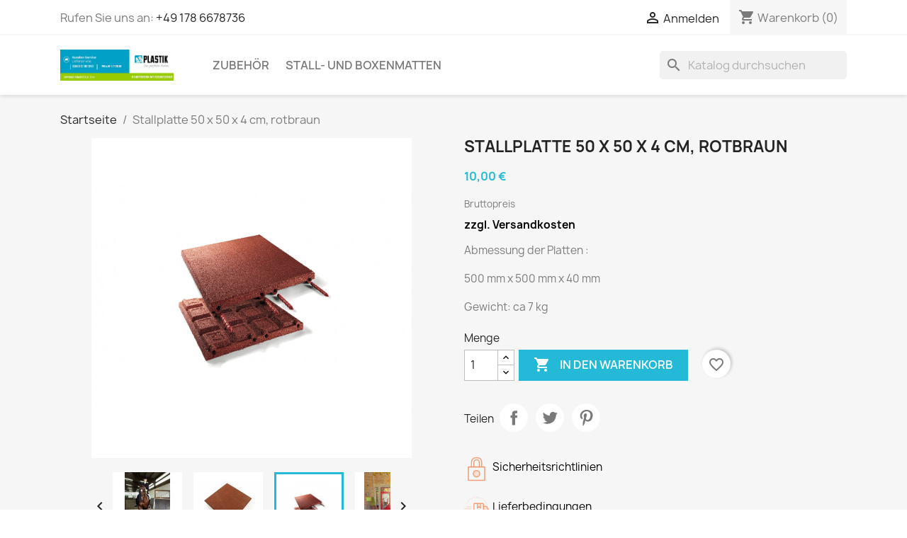

--- FILE ---
content_type: text/html; charset=utf-8
request_url: https://stallmatten-paddockplatten.de/index.php?id_product=16&rewrite=stallplatte-50-x-50-x-4-cm-rotbraun&controller=product
body_size: 21668
content:
<!doctype html>
<html lang="de-DE">

  <head>
    
      
  <meta charset="utf-8">


  <meta http-equiv="x-ua-compatible" content="ie=edge">



  <title>Stallplatte 50 x 50 x 4 cm, rotbraun</title>
  
    
  
  <meta name="description" content="zzgl. Versandkosten
Abmessung der Platten :500 mm x 500 mm x 40 mmGewicht: ca 7 kg">
  <meta name="keywords" content="">
        <link rel="canonical" href="https://stallmatten-paddockplatten.de/index.php?id_product=16&amp;rewrite=stallplatte-50-x-50-x-4-cm-rotbraun&amp;controller=product">
    
      
  
  
    <script type="application/ld+json">
  {
    "@context": "https://schema.org",
    "@type": "Organization",
    "name" : "Ab-Plastik",
    "url" : "https://stallmatten-paddockplatten.de/index.php"
         ,"logo": {
        "@type": "ImageObject",
        "url":"https://stallmatten-paddockplatten.de/img/logo-1681398461.jpg"
      }
      }
</script>

<script type="application/ld+json">
  {
    "@context": "https://schema.org",
    "@type": "WebPage",
    "isPartOf": {
      "@type": "WebSite",
      "url":  "https://stallmatten-paddockplatten.de/index.php",
      "name": "Ab-Plastik"
    },
    "name": "Stallplatte 50 x 50 x 4 cm, rotbraun",
    "url":  "https://stallmatten-paddockplatten.de/index.php?id_product=16&amp;rewrite=stallplatte-50-x-50-x-4-cm-rotbraun&amp;controller=product"
  }
</script>


  <script type="application/ld+json">
    {
      "@context": "https://schema.org",
      "@type": "BreadcrumbList",
      "itemListElement": [
                  {
            "@type": "ListItem",
            "position": 1,
            "name": "Startseite",
            "item": "https://stallmatten-paddockplatten.de/index.php"
          },                  {
            "@type": "ListItem",
            "position": 2,
            "name": "Stallplatte 50 x 50 x 4 cm, rotbraun",
            "item": "https://stallmatten-paddockplatten.de/index.php?id_product=16&amp;rewrite=stallplatte-50-x-50-x-4-cm-rotbraun&amp;controller=product"
          }              ]
    }
  </script>
  
  
  
  <script type="application/ld+json">
  {
    "@context": "https://schema.org/",
    "@type": "Product",
    "name": "Stallplatte 50 x 50 x 4 cm, rotbraun",
    "description": "zzgl. Versandkosten Abmessung der Platten :500 mm x 500 mm x 40 mmGewicht: ca 7 kg",
    "category": "Startseite",
    "image" :"https://stallmatten-paddockplatten.de/img/p/8/1/81-home_default.jpg",    "sku": "151040101",
    "mpn": "151040101"
        ,
    "brand": {
      "@type": "Brand",
      "name": "Ab-Plastik"
    }
                ,
    "offers": {
      "@type": "Offer",
      "priceCurrency": "EUR",
      "name": "Stallplatte 50 x 50 x 4 cm, rotbraun",
      "price": "10",
      "url": "https://stallmatten-paddockplatten.de/index.php?id_product=16&amp;rewrite=stallplatte-50-x-50-x-4-cm-rotbraun&amp;controller=product",
      "priceValidUntil": "2026-02-06",
              "image": ["https://stallmatten-paddockplatten.de/img/p/7/9/79-large_default.jpg","https://stallmatten-paddockplatten.de/img/p/8/0/80-large_default.jpg","https://stallmatten-paddockplatten.de/img/p/8/1/81-large_default.jpg","https://stallmatten-paddockplatten.de/img/p/8/2/82-large_default.jpg","https://stallmatten-paddockplatten.de/img/p/8/3/83-large_default.jpg","https://stallmatten-paddockplatten.de/img/p/8/4/84-large_default.jpg","https://stallmatten-paddockplatten.de/img/p/8/5/85-large_default.jpg","https://stallmatten-paddockplatten.de/img/p/8/6/86-large_default.jpg"],
            "sku": "151040101",
      "mpn": "151040101",
                        "availability": "https://schema.org/InStock",
      "seller": {
        "@type": "Organization",
        "name": "Ab-Plastik"
      }
    }
      }
</script>

  
  
    
  

  
    <meta property="og:title" content="Stallplatte 50 x 50 x 4 cm, rotbraun" />
    <meta property="og:description" content="zzgl. Versandkosten
Abmessung der Platten :500 mm x 500 mm x 40 mmGewicht: ca 7 kg" />
    <meta property="og:url" content="https://stallmatten-paddockplatten.de/index.php?id_product=16&amp;rewrite=stallplatte-50-x-50-x-4-cm-rotbraun&amp;controller=product" />
    <meta property="og:site_name" content="Ab-Plastik" />
        



  <meta name="viewport" content="width=device-width, initial-scale=1">



  <link rel="icon" type="image/vnd.microsoft.icon" href="https://stallmatten-paddockplatten.de/img/favicon.ico?1682773557">
  <link rel="shortcut icon" type="image/x-icon" href="https://stallmatten-paddockplatten.de/img/favicon.ico?1682773557">



    <link rel="stylesheet" href="https://stallmatten-paddockplatten.de/themes/classic/assets/css/theme.css" type="text/css" media="all">
  <link rel="stylesheet" href="https://stallmatten-paddockplatten.de/modules/blockreassurance/views/dist/front.css" type="text/css" media="all">
  <link rel="stylesheet" href="https://stallmatten-paddockplatten.de/modules/ps_searchbar/ps_searchbar.css" type="text/css" media="all">
  <link rel="stylesheet" href="https://stallmatten-paddockplatten.de/modules/productcomments/views/css/productcomments.css" type="text/css" media="all">
  <link rel="stylesheet" href="https://stallmatten-paddockplatten.de/js/jquery/ui/themes/base/minified/jquery-ui.min.css" type="text/css" media="all">
  <link rel="stylesheet" href="https://stallmatten-paddockplatten.de/js/jquery/ui/themes/base/minified/jquery.ui.theme.min.css" type="text/css" media="all">
  <link rel="stylesheet" href="https://stallmatten-paddockplatten.de/modules/blockwishlist/public/wishlist.css" type="text/css" media="all">




  

  <script type="text/javascript">
        var blockwishlistController = "https:\/\/stallmatten-paddockplatten.de\/index.php?fc=module&module=blockwishlist&controller=action";
        var prestashop = {"cart":{"products":[],"totals":{"total":{"type":"total","label":"Gesamt","amount":0,"value":"0,00\u00a0\u20ac"},"total_including_tax":{"type":"total","label":"Gesamt (inkl. MwSt.)","amount":0,"value":"0,00\u00a0\u20ac"},"total_excluding_tax":{"type":"total","label":"Gesamtpreis o. MwSt.","amount":0,"value":"0,00\u00a0\u20ac"}},"subtotals":{"products":{"type":"products","label":"Zwischensumme","amount":0,"value":"0,00\u00a0\u20ac"},"discounts":null,"shipping":{"type":"shipping","label":"Versand","amount":0,"value":""},"tax":{"type":"tax","label":"enthaltene MwSt.","amount":0,"value":"0,00\u00a0\u20ac"}},"products_count":0,"summary_string":"0 Artikel","vouchers":{"allowed":0,"added":[]},"discounts":[],"minimalPurchase":1,"minimalPurchaseRequired":"Mindestbestellwert f\u00fcr diese Bestellung ist 1,00\u00a0\u20ac (zzgl. MwSt.). Aktuell betr\u00e4gt er nur 0,00\u00a0\u20ac (zzgl. MwSt.)."},"currency":{"id":1,"name":"Euro","iso_code":"EUR","iso_code_num":"978","sign":"\u20ac"},"customer":{"lastname":null,"firstname":null,"email":null,"birthday":null,"newsletter":null,"newsletter_date_add":null,"optin":null,"website":null,"company":null,"siret":null,"ape":null,"is_logged":false,"gender":{"type":null,"name":null},"addresses":[]},"language":{"name":"Deutsch (German)","iso_code":"de","locale":"de-DE","language_code":"de","is_rtl":0,"date_format_lite":"d.m.Y","date_format_full":"d.m.Y H:i:s","id":1},"page":{"title":"","canonical":"https:\/\/stallmatten-paddockplatten.de\/index.php?id_product=16&rewrite=stallplatte-50-x-50-x-4-cm-rotbraun&controller=product","meta":{"title":"Stallplatte 50 x 50 x 4 cm, rotbraun","description":"zzgl. Versandkosten\nAbmessung der Platten :500 mm x 500 mm x 40 mmGewicht: ca 7 kg","keywords":"","robots":"index"},"page_name":"product","body_classes":{"lang-de":true,"lang-rtl":false,"country-DE":true,"currency-EUR":true,"layout-full-width":true,"page-product":true,"tax-display-enabled":true,"page-customer-account":false,"product-id-16":true,"product-Stallplatte 50 x 50 x 4 cm, rotbraun":true,"product-id-category-2":true,"product-id-manufacturer-0":true,"product-id-supplier-0":true,"product-available-for-order":true},"admin_notifications":[],"password-policy":{"feedbacks":{"0":"Sehr schwach","1":"Schwach","2":"Durchschnitt","3":"Stark","4":"Sehr stark","Straight rows of keys are easy to guess":"Nebeneinander liegende Tastenreihen sind leicht zu erraten","Short keyboard patterns are easy to guess":"Kurze Tastatur-Muster sind leicht zu erraten","Use a longer keyboard pattern with more turns":"Verwenden Sie ein l\u00e4ngeres Tastatur-Muster mit mehr Zuf\u00e4llen","Repeats like \"aaa\" are easy to guess":"Wiederholungen wie \u201eaaa\u201c sind leicht zu erraten","Repeats like \"abcabcabc\" are only slightly harder to guess than \"abc\"":"Wiederholungen wie \u201eabcabcabc\u201c sind nur etwas schwerer zu erraten als \u201eabc\u201c","Sequences like abc or 6543 are easy to guess":"Sequences like \"abc\" or \"6543\" are easy to guess","Recent years are easy to guess":"Aktuelle Jahre sind leicht zu erraten","Dates are often easy to guess":"Datumsangaben sind oft leicht zu erraten","This is a top-10 common password":"Dies ist ein g\u00e4ngiges Top-10-Passwort","This is a top-100 common password":"Dies ist ein g\u00e4ngiges Top-100-Passwort","This is a very common password":"Dies ist ein sehr g\u00e4ngiges Passwort","This is similar to a commonly used password":"Dies \u00e4hnelt einem g\u00e4ngigen Passwort","A word by itself is easy to guess":"Ein einzelnes Wort ist leicht zu erraten","Names and surnames by themselves are easy to guess":"Vor- und Nachnamen sind leicht zu erraten","Common names and surnames are easy to guess":"G\u00e4ngige Vor- und Nachnamen sind leicht zu erraten","Use a few words, avoid common phrases":"Verwenden Sie mehrere W\u00f6rter, vermeiden Sie g\u00e4ngige Ausdr\u00fccke.","No need for symbols, digits, or uppercase letters":"Symbole, Ziffern oder Gro\u00dfbuchstaben sind nicht notwendig","Avoid repeated words and characters":"Vermeiden Sie Wort- und Zeichenwiederholungen","Avoid sequences":"Vermeiden Sie Sequenzen","Avoid recent years":"Vermeiden Sie aktuelle Jahreszahlen","Avoid years that are associated with you":"Vermeiden Sie Jahreszahlen, die mit Ihnen in Verbindung gebracht werden k\u00f6nnen","Avoid dates and years that are associated with you":"Vermeiden Sie Datums- und Jahresangaben, die mit Ihnen in Verbindung gebracht werden k\u00f6nnen","Capitalization doesn't help very much":"Gro\u00dfschreibung ist nicht sehr hilfreich","All-uppercase is almost as easy to guess as all-lowercase":"Gro\u00dfschreibung ist fast genau so leicht zu erraten wie Kleinschreibung","Reversed words aren't much harder to guess":"Umgekehrte W\u00f6rter sind nicht viel schwerer zu erraten","Predictable substitutions like '@' instead of 'a' don't help very much":"Predictable substitutions like \"@\" instead of \"a\" don't help very much","Add another word or two. Uncommon words are better.":"Erg\u00e4nzen Sie ein oder zwei W\u00f6rter. Selten gebrauchte W\u00f6rter sind besser."}}},"shop":{"name":"Ab-Plastik","logo":"https:\/\/stallmatten-paddockplatten.de\/img\/logo-1681398461.jpg","stores_icon":"https:\/\/stallmatten-paddockplatten.de\/img\/logo_stores.png","favicon":"https:\/\/stallmatten-paddockplatten.de\/img\/favicon.ico"},"core_js_public_path":"\/themes\/","urls":{"base_url":"https:\/\/stallmatten-paddockplatten.de\/","current_url":"https:\/\/stallmatten-paddockplatten.de\/index.php?id_product=16&rewrite=stallplatte-50-x-50-x-4-cm-rotbraun&controller=product","shop_domain_url":"https:\/\/stallmatten-paddockplatten.de","img_ps_url":"https:\/\/stallmatten-paddockplatten.de\/img\/","img_cat_url":"https:\/\/stallmatten-paddockplatten.de\/img\/c\/","img_lang_url":"https:\/\/stallmatten-paddockplatten.de\/img\/l\/","img_prod_url":"https:\/\/stallmatten-paddockplatten.de\/img\/p\/","img_manu_url":"https:\/\/stallmatten-paddockplatten.de\/img\/m\/","img_sup_url":"https:\/\/stallmatten-paddockplatten.de\/img\/su\/","img_ship_url":"https:\/\/stallmatten-paddockplatten.de\/img\/s\/","img_store_url":"https:\/\/stallmatten-paddockplatten.de\/img\/st\/","img_col_url":"https:\/\/stallmatten-paddockplatten.de\/img\/co\/","img_url":"https:\/\/stallmatten-paddockplatten.de\/themes\/classic\/assets\/img\/","css_url":"https:\/\/stallmatten-paddockplatten.de\/themes\/classic\/assets\/css\/","js_url":"https:\/\/stallmatten-paddockplatten.de\/themes\/classic\/assets\/js\/","pic_url":"https:\/\/stallmatten-paddockplatten.de\/upload\/","theme_assets":"https:\/\/stallmatten-paddockplatten.de\/themes\/classic\/assets\/","pages":{"address":"https:\/\/stallmatten-paddockplatten.de\/index.php?controller=address","addresses":"https:\/\/stallmatten-paddockplatten.de\/index.php?controller=addresses","authentication":"https:\/\/stallmatten-paddockplatten.de\/index.php?controller=authentication","manufacturer":"https:\/\/stallmatten-paddockplatten.de\/index.php?controller=manufacturer","cart":"https:\/\/stallmatten-paddockplatten.de\/index.php?controller=cart","category":"https:\/\/stallmatten-paddockplatten.de\/index.php?controller=category","cms":"https:\/\/stallmatten-paddockplatten.de\/index.php?controller=cms","contact":"https:\/\/stallmatten-paddockplatten.de\/index.php?controller=contact","discount":"https:\/\/stallmatten-paddockplatten.de\/index.php?controller=discount","guest_tracking":"https:\/\/stallmatten-paddockplatten.de\/index.php?controller=guest-tracking","history":"https:\/\/stallmatten-paddockplatten.de\/index.php?controller=history","identity":"https:\/\/stallmatten-paddockplatten.de\/index.php?controller=identity","index":"https:\/\/stallmatten-paddockplatten.de\/index.php","my_account":"https:\/\/stallmatten-paddockplatten.de\/index.php?controller=my-account","order_confirmation":"https:\/\/stallmatten-paddockplatten.de\/index.php?controller=order-confirmation","order_detail":"https:\/\/stallmatten-paddockplatten.de\/index.php?controller=order-detail","order_follow":"https:\/\/stallmatten-paddockplatten.de\/index.php?controller=order-follow","order":"https:\/\/stallmatten-paddockplatten.de\/index.php?controller=order","order_return":"https:\/\/stallmatten-paddockplatten.de\/index.php?controller=order-return","order_slip":"https:\/\/stallmatten-paddockplatten.de\/index.php?controller=order-slip","pagenotfound":"https:\/\/stallmatten-paddockplatten.de\/index.php?controller=pagenotfound","password":"https:\/\/stallmatten-paddockplatten.de\/index.php?controller=password","pdf_invoice":"https:\/\/stallmatten-paddockplatten.de\/index.php?controller=pdf-invoice","pdf_order_return":"https:\/\/stallmatten-paddockplatten.de\/index.php?controller=pdf-order-return","pdf_order_slip":"https:\/\/stallmatten-paddockplatten.de\/index.php?controller=pdf-order-slip","prices_drop":"https:\/\/stallmatten-paddockplatten.de\/index.php?controller=prices-drop","product":"https:\/\/stallmatten-paddockplatten.de\/index.php?controller=product","registration":"https:\/\/stallmatten-paddockplatten.de\/index.php?controller=registration","search":"https:\/\/stallmatten-paddockplatten.de\/index.php?controller=search","sitemap":"https:\/\/stallmatten-paddockplatten.de\/index.php?controller=sitemap","stores":"https:\/\/stallmatten-paddockplatten.de\/index.php?controller=stores","supplier":"https:\/\/stallmatten-paddockplatten.de\/index.php?controller=supplier","brands":"https:\/\/stallmatten-paddockplatten.de\/index.php?controller=manufacturer","register":"https:\/\/stallmatten-paddockplatten.de\/index.php?controller=registration","order_login":"https:\/\/stallmatten-paddockplatten.de\/index.php?controller=order&login=1"},"alternative_langs":[],"actions":{"logout":"https:\/\/stallmatten-paddockplatten.de\/index.php?mylogout="},"no_picture_image":{"bySize":{"small_default":{"url":"https:\/\/stallmatten-paddockplatten.de\/img\/p\/de-default-small_default.jpg","width":98,"height":98},"cart_default":{"url":"https:\/\/stallmatten-paddockplatten.de\/img\/p\/de-default-cart_default.jpg","width":125,"height":125},"home_default":{"url":"https:\/\/stallmatten-paddockplatten.de\/img\/p\/de-default-home_default.jpg","width":250,"height":250},"medium_default":{"url":"https:\/\/stallmatten-paddockplatten.de\/img\/p\/de-default-medium_default.jpg","width":452,"height":452},"large_default":{"url":"https:\/\/stallmatten-paddockplatten.de\/img\/p\/de-default-large_default.jpg","width":800,"height":800}},"small":{"url":"https:\/\/stallmatten-paddockplatten.de\/img\/p\/de-default-small_default.jpg","width":98,"height":98},"medium":{"url":"https:\/\/stallmatten-paddockplatten.de\/img\/p\/de-default-home_default.jpg","width":250,"height":250},"large":{"url":"https:\/\/stallmatten-paddockplatten.de\/img\/p\/de-default-large_default.jpg","width":800,"height":800},"legend":""}},"configuration":{"display_taxes_label":true,"display_prices_tax_incl":true,"is_catalog":false,"show_prices":true,"opt_in":{"partner":true},"quantity_discount":{"type":"discount","label":"Rabatt auf St\u00fcckzahl"},"voucher_enabled":0,"return_enabled":1},"field_required":{"optin":"Das Feld optin ist ein Pflichtfeld."},"breadcrumb":{"links":[{"title":"Startseite","url":"https:\/\/stallmatten-paddockplatten.de\/index.php"},{"title":"Stallplatte 50 x 50 x 4 cm, rotbraun","url":"https:\/\/stallmatten-paddockplatten.de\/index.php?id_product=16&rewrite=stallplatte-50-x-50-x-4-cm-rotbraun&controller=product"}],"count":2},"link":{"protocol_link":"https:\/\/","protocol_content":"https:\/\/"},"time":1769071798,"static_token":"645c8812e6127567fb344c2391f719f7","token":"2459534594e5b7b3b13c0401ed71d8a7","debug":false};
        var productsAlreadyTagged = [];
        var psr_icon_color = "#F19D76";
        var removeFromWishlistUrl = "https:\/\/stallmatten-paddockplatten.de\/index.php?action=deleteProductFromWishlist&fc=module&module=blockwishlist&controller=action";
        var wishlistAddProductToCartUrl = "https:\/\/stallmatten-paddockplatten.de\/index.php?action=addProductToCart&fc=module&module=blockwishlist&controller=action";
        var wishlistUrl = "https:\/\/stallmatten-paddockplatten.de\/index.php?fc=module&module=blockwishlist&controller=view";
      </script>



  


    
  <meta property="og:type" content="product">
      <meta property="og:image" content="https://stallmatten-paddockplatten.de/img/p/8/1/81-large_default.jpg">
  
      <meta property="product:pretax_price:amount" content="8.403361">
    <meta property="product:pretax_price:currency" content="EUR">
    <meta property="product:price:amount" content="10">
    <meta property="product:price:currency" content="EUR">
    
  </head>

  <body id="product" class="lang-de country-de currency-eur layout-full-width page-product tax-display-enabled product-id-16 product-stallplatte-50-x-50-x-4-cm--rotbraun product-id-category-2 product-id-manufacturer-0 product-id-supplier-0 product-available-for-order">

    
      
    

    <main>
      
              

      <header id="header">
        
          
  <div class="header-banner">
    
  </div>



  <nav class="header-nav">
    <div class="container">
      <div class="row">
        <div class="hidden-sm-down">
          <div class="col-md-5 col-xs-12">
            <div id="_desktop_contact_link">
  <div id="contact-link">
                Rufen Sie uns an: <a href='tel:+491786678736'>+49 178 6678736</a>
      </div>
</div>

          </div>
          <div class="col-md-7 right-nav">
              <div id="_desktop_user_info">
  <div class="user-info">
          <a
        href="https://stallmatten-paddockplatten.de/index.php?controller=authentication?back=https%3A%2F%2Fstallmatten-paddockplatten.de%2Findex.php%3Fid_product%3D16%26rewrite%3Dstallplatte-50-x-50-x-4-cm-rotbraun%26controller%3Dproduct"
        title="Anmelden zu Ihrem Kundenbereich"
        rel="nofollow"
      >
        <i class="material-icons">&#xE7FF;</i>
        <span class="hidden-sm-down">Anmelden</span>
      </a>
      </div>
</div>
<div id="_desktop_cart">
  <div class="blockcart cart-preview inactive" data-refresh-url="//stallmatten-paddockplatten.de/index.php?fc=module&amp;module=ps_shoppingcart&amp;controller=ajax">
    <div class="header">
              <i class="material-icons shopping-cart" aria-hidden="true">shopping_cart</i>
        <span class="hidden-sm-down">Warenkorb</span>
        <span class="cart-products-count">(0)</span>
          </div>
  </div>
</div>

          </div>
        </div>
        <div class="hidden-md-up text-sm-center mobile">
          <div class="float-xs-left" id="menu-icon">
            <i class="material-icons d-inline">&#xE5D2;</i>
          </div>
          <div class="float-xs-right" id="_mobile_cart"></div>
          <div class="float-xs-right" id="_mobile_user_info"></div>
          <div class="top-logo" id="_mobile_logo"></div>
          <div class="clearfix"></div>
        </div>
      </div>
    </div>
  </nav>



  <div class="header-top">
    <div class="container">
       <div class="row">
        <div class="col-md-2 hidden-sm-down" id="_desktop_logo">
                                    
  <a href="https://stallmatten-paddockplatten.de/index.php">
    <img
      class="logo img-fluid"
      src="https://stallmatten-paddockplatten.de/img/logo-1681398461.jpg"
      alt="Ab-Plastik"
      width="730"
      height="200">
  </a>

                              </div>
        <div class="header-top-right col-md-10 col-sm-12 position-static">
          

<div class="menu js-top-menu position-static hidden-sm-down" id="_desktop_top_menu">
    
          <ul class="top-menu" id="top-menu" data-depth="0">
                    <li class="category" id="category-3">
                          <a
                class="dropdown-item"
                href="https://stallmatten-paddockplatten.de/index.php?id_category=3&amp;controller=category" data-depth="0"
                              >
                                Zubehör
              </a>
                          </li>
                    <li class="category" id="category-6">
                          <a
                class="dropdown-item"
                href="https://stallmatten-paddockplatten.de/index.php?id_category=6&amp;controller=category" data-depth="0"
                              >
                                Stall- und Boxenmatten
              </a>
                          </li>
              </ul>
    
    <div class="clearfix"></div>
</div>
<div id="search_widget" class="search-widgets" data-search-controller-url="//stallmatten-paddockplatten.de/index.php?controller=search">
  <form method="get" action="//stallmatten-paddockplatten.de/index.php?controller=search">
    <input type="hidden" name="controller" value="search">
    <i class="material-icons search" aria-hidden="true">search</i>
    <input type="text" name="s" value="" placeholder="Katalog durchsuchen" aria-label="Suche">
    <i class="material-icons clear" aria-hidden="true">clear</i>
  </form>
</div>

        </div>
      </div>
      <div id="mobile_top_menu_wrapper" class="row hidden-md-up" style="display:none;">
        <div class="js-top-menu mobile" id="_mobile_top_menu"></div>
        <div class="js-top-menu-bottom">
          <div id="_mobile_currency_selector"></div>
          <div id="_mobile_language_selector"></div>
          <div id="_mobile_contact_link"></div>
        </div>
      </div>
    </div>
  </div>
  

        
      </header>

      <section id="wrapper">
        
          
<aside id="notifications">
  <div class="notifications-container container">
    
    
    
      </div>
</aside>
        

        
        <div class="container">
          
            <nav data-depth="2" class="breadcrumb">
  <ol>
    
              
          <li>
                          <a href="https://stallmatten-paddockplatten.de/index.php"><span>Startseite</span></a>
                      </li>
        
              
          <li>
                          <span>Stallplatte 50 x 50 x 4 cm, rotbraun</span>
                      </li>
        
          
  </ol>
</nav>
          

          <div class="row">
            

            
  <div id="content-wrapper" class="js-content-wrapper col-xs-12">
    
    

  <section id="main">
    <meta content="https://stallmatten-paddockplatten.de/index.php?id_product=16&amp;rewrite=stallplatte-50-x-50-x-4-cm-rotbraun&amp;controller=product">

    <div class="row product-container js-product-container">
      <div class="col-md-6">
        
          <section class="page-content" id="content">
            
              
    <ul class="product-flags js-product-flags">
            </ul>


              
                <div class="images-container js-images-container">
  
    <div class="product-cover">
              <img
          class="js-qv-product-cover img-fluid"
          src="https://stallmatten-paddockplatten.de/img/p/8/1/81-large_default.jpg"
                      alt="Stallplatte 50 x 50 x 4 cm, rotbraun"
                    loading="lazy"
          width="800"
          height="800"
        >
        <div class="layer hidden-sm-down" data-toggle="modal" data-target="#product-modal">
          <i class="material-icons zoom-in">search</i>
        </div>
          </div>
  

  
    <div class="js-qv-mask mask">
      <ul class="product-images js-qv-product-images">
                  <li class="thumb-container js-thumb-container">
            <img
              class="thumb js-thumb "
              data-image-medium-src="https://stallmatten-paddockplatten.de/img/p/7/9/79-medium_default.jpg"
              data-image-large-src="https://stallmatten-paddockplatten.de/img/p/7/9/79-large_default.jpg"
              src="https://stallmatten-paddockplatten.de/img/p/7/9/79-small_default.jpg"
                              alt="Stallplatte 50 x 50 x 4 cm, rotbraun"
                            loading="lazy"
              width="98"
              height="98"
            >
          </li>
                  <li class="thumb-container js-thumb-container">
            <img
              class="thumb js-thumb "
              data-image-medium-src="https://stallmatten-paddockplatten.de/img/p/8/0/80-medium_default.jpg"
              data-image-large-src="https://stallmatten-paddockplatten.de/img/p/8/0/80-large_default.jpg"
              src="https://stallmatten-paddockplatten.de/img/p/8/0/80-small_default.jpg"
                              alt="Stallplatte 50 x 50 x 4 cm, rotbraun"
                            loading="lazy"
              width="98"
              height="98"
            >
          </li>
                  <li class="thumb-container js-thumb-container">
            <img
              class="thumb js-thumb  selected js-thumb-selected "
              data-image-medium-src="https://stallmatten-paddockplatten.de/img/p/8/1/81-medium_default.jpg"
              data-image-large-src="https://stallmatten-paddockplatten.de/img/p/8/1/81-large_default.jpg"
              src="https://stallmatten-paddockplatten.de/img/p/8/1/81-small_default.jpg"
                              alt="Stallplatte 50 x 50 x 4 cm, rotbraun"
                            loading="lazy"
              width="98"
              height="98"
            >
          </li>
                  <li class="thumb-container js-thumb-container">
            <img
              class="thumb js-thumb "
              data-image-medium-src="https://stallmatten-paddockplatten.de/img/p/8/2/82-medium_default.jpg"
              data-image-large-src="https://stallmatten-paddockplatten.de/img/p/8/2/82-large_default.jpg"
              src="https://stallmatten-paddockplatten.de/img/p/8/2/82-small_default.jpg"
                              alt="Stallplatte 50 x 50 x 4 cm, rotbraun"
                            loading="lazy"
              width="98"
              height="98"
            >
          </li>
                  <li class="thumb-container js-thumb-container">
            <img
              class="thumb js-thumb "
              data-image-medium-src="https://stallmatten-paddockplatten.de/img/p/8/3/83-medium_default.jpg"
              data-image-large-src="https://stallmatten-paddockplatten.de/img/p/8/3/83-large_default.jpg"
              src="https://stallmatten-paddockplatten.de/img/p/8/3/83-small_default.jpg"
                              alt="Stallplatte 50 x 50 x 4 cm, rotbraun"
                            loading="lazy"
              width="98"
              height="98"
            >
          </li>
                  <li class="thumb-container js-thumb-container">
            <img
              class="thumb js-thumb "
              data-image-medium-src="https://stallmatten-paddockplatten.de/img/p/8/4/84-medium_default.jpg"
              data-image-large-src="https://stallmatten-paddockplatten.de/img/p/8/4/84-large_default.jpg"
              src="https://stallmatten-paddockplatten.de/img/p/8/4/84-small_default.jpg"
                              alt="Stallplatte 50 x 50 x 4 cm, rotbraun"
                            loading="lazy"
              width="98"
              height="98"
            >
          </li>
                  <li class="thumb-container js-thumb-container">
            <img
              class="thumb js-thumb "
              data-image-medium-src="https://stallmatten-paddockplatten.de/img/p/8/5/85-medium_default.jpg"
              data-image-large-src="https://stallmatten-paddockplatten.de/img/p/8/5/85-large_default.jpg"
              src="https://stallmatten-paddockplatten.de/img/p/8/5/85-small_default.jpg"
                              alt="Stallplatte 50 x 50 x 4 cm, rotbraun"
                            loading="lazy"
              width="98"
              height="98"
            >
          </li>
                  <li class="thumb-container js-thumb-container">
            <img
              class="thumb js-thumb "
              data-image-medium-src="https://stallmatten-paddockplatten.de/img/p/8/6/86-medium_default.jpg"
              data-image-large-src="https://stallmatten-paddockplatten.de/img/p/8/6/86-large_default.jpg"
              src="https://stallmatten-paddockplatten.de/img/p/8/6/86-small_default.jpg"
                              alt="Stallplatte 50 x 50 x 4 cm, rotbraun"
                            loading="lazy"
              width="98"
              height="98"
            >
          </li>
              </ul>
    </div>
  

</div>
              
              <div class="scroll-box-arrows">
                <i class="material-icons left">&#xE314;</i>
                <i class="material-icons right">&#xE315;</i>
              </div>

            
          </section>
        
        </div>
        <div class="col-md-6">
          
            
              <h1 class="h1">Stallplatte 50 x 50 x 4 cm, rotbraun</h1>
            
          
          
              <div class="product-prices js-product-prices">
    
          

    
      <div
        class="product-price h5 ">

        <div class="current-price">
          <span class='current-price-value' content="10">
                                      10,00 €
                      </span>

                  </div>

        
                  
      </div>
    

    
          

    
          

    
            

    

    <div class="tax-shipping-delivery-label">
              Bruttopreis
            
      
                                          </div>
  </div>
          

          <div class="product-information">
            
              <div id="product-description-short-16" class="product-description"><p><strong><a href="https://stallmatten-paddockplatten.de/index.php?id_cms=1&amp;controller=cms"><span style="color:#000000;">zzgl. Versandkosten</span></a></strong></p>
<p>Abmessung der Platten :<br /><br />500 mm x 500 mm x 40 mm<br /><br />Gewicht: ca 7 kg</p></div>
            

            
            <div class="product-actions js-product-actions">
              
                <form action="https://stallmatten-paddockplatten.de/index.php?controller=cart" method="post" id="add-to-cart-or-refresh">
                  <input type="hidden" name="token" value="645c8812e6127567fb344c2391f719f7">
                  <input type="hidden" name="id_product" value="16" id="product_page_product_id">
                  <input type="hidden" name="id_customization" value="0" id="product_customization_id" class="js-product-customization-id">

                  
                    <div class="product-variants js-product-variants">
  </div>
                  

                  
                                      

                  
                    <section class="product-discounts js-product-discounts">
  </section>
                  

                  
                    <div class="product-add-to-cart js-product-add-to-cart">
      <span class="control-label">Menge</span>

    
      <div class="product-quantity clearfix">
        <div class="qty">
          <input
            type="number"
            name="qty"
            id="quantity_wanted"
            inputmode="numeric"
            pattern="[0-9]*"
                          value="1"
              min="1"
                        class="input-group"
            aria-label="Menge"
          >
        </div>

        <div class="add">
          <button
            class="btn btn-primary add-to-cart"
            data-button-action="add-to-cart"
            type="submit"
                      >
            <i class="material-icons shopping-cart">&#xE547;</i>
            In den Warenkorb
          </button>
        </div>

        <div
  class="wishlist-button"
  data-url="https://stallmatten-paddockplatten.de/index.php?action=deleteProductFromWishlist&amp;fc=module&amp;module=blockwishlist&amp;controller=action"
  data-product-id="16"
  data-product-attribute-id="0"
  data-is-logged=""
  data-list-id="1"
  data-checked="true"
  data-is-product="true"
></div>


      </div>
    

    
      <span id="product-availability" class="js-product-availability">
              </span>
    

    
      <p class="product-minimal-quantity js-product-minimal-quantity">
              </p>
    
  </div>
                  

                  
                    <div class="product-additional-info js-product-additional-info">
  

      <div class="social-sharing">
      <span>Teilen</span>
      <ul>
                  <li class="facebook icon-gray"><a href="https://www.facebook.com/sharer.php?u=https%3A%2F%2Fstallmatten-paddockplatten.de%2Findex.php%3Fid_product%3D16%26rewrite%3Dstallplatte-50-x-50-x-4-cm-rotbraun%26controller%3Dproduct" class="text-hide" title="Teilen" target="_blank" rel="noopener noreferrer">Teilen</a></li>
                  <li class="twitter icon-gray"><a href="https://twitter.com/intent/tweet?text=Stallplatte+50+x+50+x+4+cm%2C+rotbraun https%3A%2F%2Fstallmatten-paddockplatten.de%2Findex.php%3Fid_product%3D16%26rewrite%3Dstallplatte-50-x-50-x-4-cm-rotbraun%26controller%3Dproduct" class="text-hide" title="Tweet" target="_blank" rel="noopener noreferrer">Tweet</a></li>
                  <li class="pinterest icon-gray"><a href="https://www.pinterest.com/pin/create/button/?media=https%3A%2F%2Fstallmatten-paddockplatten.de%2Fimg%2Fp%2F8%2F1%2F81.jpg&amp;url=https%3A%2F%2Fstallmatten-paddockplatten.de%2Findex.php%3Fid_product%3D16%26rewrite%3Dstallplatte-50-x-50-x-4-cm-rotbraun%26controller%3Dproduct" class="text-hide" title="Pinterest" target="_blank" rel="noopener noreferrer">Pinterest</a></li>
              </ul>
    </div>
  

</div>
                  

                                    
                </form>
              

            </div>

            
              <div class="blockreassurance_product">
            <div style="cursor:pointer;" onclick="window.open('https://stallmatten-paddockplatten.de/index.php?id_cms=2&amp;controller=cms')">
            <span class="item-product">
                                                        <img class="svg invisible" src="/modules/blockreassurance/views/img/reassurance/pack2/security.svg">
                                    &nbsp;
            </span>
                          <p class="block-title" style="color:#000000;">Sicherheitsrichtlinien</p>
                    </div>
            <div style="cursor:pointer;" onclick="window.open('https://stallmatten-paddockplatten.de/index.php?id_cms=1&amp;controller=cms')">
            <span class="item-product">
                                                        <img class="svg invisible" src="/modules/blockreassurance/views/img/reassurance/pack2/carrier.svg">
                                    &nbsp;
            </span>
                          <p class="block-title" style="color:#000000;">Lieferbedingungen</p>
                    </div>
            <div style="cursor:pointer;" onclick="window.open('https://stallmatten-paddockplatten.de/index.php?id_cms=2&amp;controller=cms')">
            <span class="item-product">
                                                        <img class="svg invisible" src="/modules/blockreassurance/views/img/reassurance/pack2/parcel.svg">
                                    &nbsp;
            </span>
                          <p class="block-title" style="color:#000000;">Rückgabebedingungen</p>
                    </div>
        <div class="clearfix"></div>
</div>

            

            
              <div class="tabs">
                <ul class="nav nav-tabs" role="tablist">
                                      <li class="nav-item">
                       <a
                         class="nav-link active js-product-nav-active"
                         data-toggle="tab"
                         href="#description"
                         role="tab"
                         aria-controls="description"
                          aria-selected="true">Beschreibung</a>
                    </li>
                                    <li class="nav-item">
                    <a
                      class="nav-link"
                      data-toggle="tab"
                      href="#product-details"
                      role="tab"
                      aria-controls="product-details"
                      >Artikeldetails</a>
                  </li>
                                                    </ul>

                <div class="tab-content" id="tab-content">
                 <div class="tab-pane fade in active js-product-tab-active" id="description" role="tabpanel">
                   
                     <div class="product-description"><p>Die Platten können direkt auf Beton - Asphalt - oder Stein gelegt werden.<br /><br />Durch die simple Handhabung haben Sie die Möglichkeit, in kürzester Zeit große Boden-Flächen mit unseren System-Platten günstig und unkompliziert zu realisieren.<br /><br />Die Platten können auf festem Untergrund verlegt werden.<br /><br />So kommen Sie schnell und kostengünstig zu einem komfortabel und vor allem sauberen Boden.<br /><br />Für die Verlegung eignen sich Pferdeboxen, Ausläufe, Ställe, Koppeln usw.</p></div>
                   
                 </div>

                 
                   <div class="js-product-details tab-pane fade"
     id="product-details"
     data-product="{&quot;id_shop_default&quot;:1,&quot;id_manufacturer&quot;:0,&quot;id_supplier&quot;:0,&quot;reference&quot;:&quot;151040101&quot;,&quot;is_virtual&quot;:0,&quot;delivery_in_stock&quot;:&quot;&quot;,&quot;delivery_out_stock&quot;:&quot;&quot;,&quot;id_category_default&quot;:2,&quot;on_sale&quot;:0,&quot;online_only&quot;:0,&quot;ecotax&quot;:0,&quot;minimal_quantity&quot;:1,&quot;low_stock_threshold&quot;:null,&quot;low_stock_alert&quot;:0,&quot;price&quot;:&quot;10,00\u00a0\u20ac&quot;,&quot;unity&quot;:&quot;&quot;,&quot;unit_price&quot;:&quot;&quot;,&quot;unit_price_ratio&quot;:0,&quot;additional_shipping_cost&quot;:&quot;0.000000&quot;,&quot;customizable&quot;:0,&quot;text_fields&quot;:0,&quot;uploadable_files&quot;:0,&quot;redirect_type&quot;:&quot;404&quot;,&quot;id_type_redirected&quot;:0,&quot;available_for_order&quot;:1,&quot;available_date&quot;:&quot;0000-00-00&quot;,&quot;show_condition&quot;:0,&quot;condition&quot;:&quot;new&quot;,&quot;show_price&quot;:1,&quot;indexed&quot;:1,&quot;visibility&quot;:&quot;both&quot;,&quot;cache_default_attribute&quot;:0,&quot;advanced_stock_management&quot;:0,&quot;date_add&quot;:&quot;2023-04-17 22:47:06&quot;,&quot;date_upd&quot;:&quot;2025-11-11 16:58:46&quot;,&quot;pack_stock_type&quot;:3,&quot;meta_description&quot;:&quot;&quot;,&quot;meta_keywords&quot;:&quot;&quot;,&quot;meta_title&quot;:&quot;&quot;,&quot;link_rewrite&quot;:&quot;stallplatte-50-x-50-x-4-cm-rotbraun&quot;,&quot;name&quot;:&quot;Stallplatte 50 x 50 x 4 cm, rotbraun&quot;,&quot;description&quot;:&quot;&lt;p&gt;Die Platten k\u00f6nnen direkt auf Beton - Asphalt - oder Stein gelegt werden.&lt;br \/&gt;&lt;br \/&gt;Durch die simple Handhabung haben Sie die M\u00f6glichkeit, in k\u00fcrzester Zeit gro\u00dfe Boden-Fl\u00e4chen mit unseren System-Platten g\u00fcnstig und unkompliziert zu realisieren.&lt;br \/&gt;&lt;br \/&gt;Die Platten k\u00f6nnen auf festem Untergrund verlegt werden.&lt;br \/&gt;&lt;br \/&gt;So kommen Sie schnell und kosteng\u00fcnstig zu einem komfortabel und vor allem sauberen Boden.&lt;br \/&gt;&lt;br \/&gt;F\u00fcr die Verlegung eignen sich Pferdeboxen, Ausl\u00e4ufe, St\u00e4lle, Koppeln usw.&lt;\/p&gt;&quot;,&quot;description_short&quot;:&quot;&lt;p&gt;&lt;strong&gt;&lt;a href=\&quot;https:\/\/stallmatten-paddockplatten.de\/index.php?id_cms=1&amp;amp;controller=cms\&quot;&gt;&lt;span style=\&quot;color:#000000;\&quot;&gt;zzgl. Versandkosten&lt;\/span&gt;&lt;\/a&gt;&lt;\/strong&gt;&lt;\/p&gt;\n&lt;p&gt;Abmessung der Platten :&lt;br \/&gt;&lt;br \/&gt;500 mm x 500 mm x 40 mm&lt;br \/&gt;&lt;br \/&gt;Gewicht: ca 7 kg&lt;\/p&gt;&quot;,&quot;available_now&quot;:&quot;&quot;,&quot;available_later&quot;:&quot;&quot;,&quot;id&quot;:16,&quot;id_product&quot;:16,&quot;out_of_stock&quot;:2,&quot;new&quot;:0,&quot;id_product_attribute&quot;:0,&quot;quantity_wanted&quot;:1,&quot;extraContent&quot;:[],&quot;allow_oosp&quot;:0,&quot;category&quot;:&quot;startseite&quot;,&quot;category_name&quot;:&quot;Startseite&quot;,&quot;link&quot;:&quot;https:\/\/stallmatten-paddockplatten.de\/index.php?id_product=16&amp;rewrite=stallplatte-50-x-50-x-4-cm-rotbraun&amp;controller=product&quot;,&quot;manufacturer_name&quot;:null,&quot;attribute_price&quot;:0,&quot;price_tax_exc&quot;:8.403361,&quot;price_without_reduction&quot;:10,&quot;reduction&quot;:0,&quot;specific_prices&quot;:[],&quot;quantity&quot;:6,&quot;quantity_all_versions&quot;:6,&quot;id_image&quot;:&quot;de-default&quot;,&quot;features&quot;:[],&quot;attachments&quot;:[],&quot;virtual&quot;:0,&quot;pack&quot;:0,&quot;packItems&quot;:[],&quot;nopackprice&quot;:0,&quot;customization_required&quot;:false,&quot;rate&quot;:19,&quot;tax_name&quot;:&quot;MwSt. DE 19%&quot;,&quot;ecotax_rate&quot;:0,&quot;customizations&quot;:{&quot;fields&quot;:[]},&quot;id_customization&quot;:0,&quot;is_customizable&quot;:false,&quot;show_quantities&quot;:true,&quot;quantity_label&quot;:&quot;Artikel&quot;,&quot;quantity_discounts&quot;:[],&quot;customer_group_discount&quot;:0,&quot;images&quot;:[{&quot;bySize&quot;:{&quot;small_default&quot;:{&quot;url&quot;:&quot;https:\/\/stallmatten-paddockplatten.de\/img\/p\/7\/9\/79-small_default.jpg&quot;,&quot;width&quot;:98,&quot;height&quot;:98},&quot;cart_default&quot;:{&quot;url&quot;:&quot;https:\/\/stallmatten-paddockplatten.de\/img\/p\/7\/9\/79-cart_default.jpg&quot;,&quot;width&quot;:125,&quot;height&quot;:125},&quot;home_default&quot;:{&quot;url&quot;:&quot;https:\/\/stallmatten-paddockplatten.de\/img\/p\/7\/9\/79-home_default.jpg&quot;,&quot;width&quot;:250,&quot;height&quot;:250},&quot;medium_default&quot;:{&quot;url&quot;:&quot;https:\/\/stallmatten-paddockplatten.de\/img\/p\/7\/9\/79-medium_default.jpg&quot;,&quot;width&quot;:452,&quot;height&quot;:452},&quot;large_default&quot;:{&quot;url&quot;:&quot;https:\/\/stallmatten-paddockplatten.de\/img\/p\/7\/9\/79-large_default.jpg&quot;,&quot;width&quot;:800,&quot;height&quot;:800}},&quot;small&quot;:{&quot;url&quot;:&quot;https:\/\/stallmatten-paddockplatten.de\/img\/p\/7\/9\/79-small_default.jpg&quot;,&quot;width&quot;:98,&quot;height&quot;:98},&quot;medium&quot;:{&quot;url&quot;:&quot;https:\/\/stallmatten-paddockplatten.de\/img\/p\/7\/9\/79-home_default.jpg&quot;,&quot;width&quot;:250,&quot;height&quot;:250},&quot;large&quot;:{&quot;url&quot;:&quot;https:\/\/stallmatten-paddockplatten.de\/img\/p\/7\/9\/79-large_default.jpg&quot;,&quot;width&quot;:800,&quot;height&quot;:800},&quot;legend&quot;:&quot;&quot;,&quot;id_image&quot;:79,&quot;cover&quot;:null,&quot;position&quot;:1,&quot;associatedVariants&quot;:[]},{&quot;bySize&quot;:{&quot;small_default&quot;:{&quot;url&quot;:&quot;https:\/\/stallmatten-paddockplatten.de\/img\/p\/8\/0\/80-small_default.jpg&quot;,&quot;width&quot;:98,&quot;height&quot;:98},&quot;cart_default&quot;:{&quot;url&quot;:&quot;https:\/\/stallmatten-paddockplatten.de\/img\/p\/8\/0\/80-cart_default.jpg&quot;,&quot;width&quot;:125,&quot;height&quot;:125},&quot;home_default&quot;:{&quot;url&quot;:&quot;https:\/\/stallmatten-paddockplatten.de\/img\/p\/8\/0\/80-home_default.jpg&quot;,&quot;width&quot;:250,&quot;height&quot;:250},&quot;medium_default&quot;:{&quot;url&quot;:&quot;https:\/\/stallmatten-paddockplatten.de\/img\/p\/8\/0\/80-medium_default.jpg&quot;,&quot;width&quot;:452,&quot;height&quot;:452},&quot;large_default&quot;:{&quot;url&quot;:&quot;https:\/\/stallmatten-paddockplatten.de\/img\/p\/8\/0\/80-large_default.jpg&quot;,&quot;width&quot;:800,&quot;height&quot;:800}},&quot;small&quot;:{&quot;url&quot;:&quot;https:\/\/stallmatten-paddockplatten.de\/img\/p\/8\/0\/80-small_default.jpg&quot;,&quot;width&quot;:98,&quot;height&quot;:98},&quot;medium&quot;:{&quot;url&quot;:&quot;https:\/\/stallmatten-paddockplatten.de\/img\/p\/8\/0\/80-home_default.jpg&quot;,&quot;width&quot;:250,&quot;height&quot;:250},&quot;large&quot;:{&quot;url&quot;:&quot;https:\/\/stallmatten-paddockplatten.de\/img\/p\/8\/0\/80-large_default.jpg&quot;,&quot;width&quot;:800,&quot;height&quot;:800},&quot;legend&quot;:&quot;&quot;,&quot;id_image&quot;:80,&quot;cover&quot;:null,&quot;position&quot;:2,&quot;associatedVariants&quot;:[]},{&quot;bySize&quot;:{&quot;small_default&quot;:{&quot;url&quot;:&quot;https:\/\/stallmatten-paddockplatten.de\/img\/p\/8\/1\/81-small_default.jpg&quot;,&quot;width&quot;:98,&quot;height&quot;:98},&quot;cart_default&quot;:{&quot;url&quot;:&quot;https:\/\/stallmatten-paddockplatten.de\/img\/p\/8\/1\/81-cart_default.jpg&quot;,&quot;width&quot;:125,&quot;height&quot;:125},&quot;home_default&quot;:{&quot;url&quot;:&quot;https:\/\/stallmatten-paddockplatten.de\/img\/p\/8\/1\/81-home_default.jpg&quot;,&quot;width&quot;:250,&quot;height&quot;:250},&quot;medium_default&quot;:{&quot;url&quot;:&quot;https:\/\/stallmatten-paddockplatten.de\/img\/p\/8\/1\/81-medium_default.jpg&quot;,&quot;width&quot;:452,&quot;height&quot;:452},&quot;large_default&quot;:{&quot;url&quot;:&quot;https:\/\/stallmatten-paddockplatten.de\/img\/p\/8\/1\/81-large_default.jpg&quot;,&quot;width&quot;:800,&quot;height&quot;:800}},&quot;small&quot;:{&quot;url&quot;:&quot;https:\/\/stallmatten-paddockplatten.de\/img\/p\/8\/1\/81-small_default.jpg&quot;,&quot;width&quot;:98,&quot;height&quot;:98},&quot;medium&quot;:{&quot;url&quot;:&quot;https:\/\/stallmatten-paddockplatten.de\/img\/p\/8\/1\/81-home_default.jpg&quot;,&quot;width&quot;:250,&quot;height&quot;:250},&quot;large&quot;:{&quot;url&quot;:&quot;https:\/\/stallmatten-paddockplatten.de\/img\/p\/8\/1\/81-large_default.jpg&quot;,&quot;width&quot;:800,&quot;height&quot;:800},&quot;legend&quot;:&quot;&quot;,&quot;id_image&quot;:81,&quot;cover&quot;:1,&quot;position&quot;:3,&quot;associatedVariants&quot;:[]},{&quot;bySize&quot;:{&quot;small_default&quot;:{&quot;url&quot;:&quot;https:\/\/stallmatten-paddockplatten.de\/img\/p\/8\/2\/82-small_default.jpg&quot;,&quot;width&quot;:98,&quot;height&quot;:98},&quot;cart_default&quot;:{&quot;url&quot;:&quot;https:\/\/stallmatten-paddockplatten.de\/img\/p\/8\/2\/82-cart_default.jpg&quot;,&quot;width&quot;:125,&quot;height&quot;:125},&quot;home_default&quot;:{&quot;url&quot;:&quot;https:\/\/stallmatten-paddockplatten.de\/img\/p\/8\/2\/82-home_default.jpg&quot;,&quot;width&quot;:250,&quot;height&quot;:250},&quot;medium_default&quot;:{&quot;url&quot;:&quot;https:\/\/stallmatten-paddockplatten.de\/img\/p\/8\/2\/82-medium_default.jpg&quot;,&quot;width&quot;:452,&quot;height&quot;:452},&quot;large_default&quot;:{&quot;url&quot;:&quot;https:\/\/stallmatten-paddockplatten.de\/img\/p\/8\/2\/82-large_default.jpg&quot;,&quot;width&quot;:800,&quot;height&quot;:800}},&quot;small&quot;:{&quot;url&quot;:&quot;https:\/\/stallmatten-paddockplatten.de\/img\/p\/8\/2\/82-small_default.jpg&quot;,&quot;width&quot;:98,&quot;height&quot;:98},&quot;medium&quot;:{&quot;url&quot;:&quot;https:\/\/stallmatten-paddockplatten.de\/img\/p\/8\/2\/82-home_default.jpg&quot;,&quot;width&quot;:250,&quot;height&quot;:250},&quot;large&quot;:{&quot;url&quot;:&quot;https:\/\/stallmatten-paddockplatten.de\/img\/p\/8\/2\/82-large_default.jpg&quot;,&quot;width&quot;:800,&quot;height&quot;:800},&quot;legend&quot;:&quot;&quot;,&quot;id_image&quot;:82,&quot;cover&quot;:null,&quot;position&quot;:4,&quot;associatedVariants&quot;:[]},{&quot;bySize&quot;:{&quot;small_default&quot;:{&quot;url&quot;:&quot;https:\/\/stallmatten-paddockplatten.de\/img\/p\/8\/3\/83-small_default.jpg&quot;,&quot;width&quot;:98,&quot;height&quot;:98},&quot;cart_default&quot;:{&quot;url&quot;:&quot;https:\/\/stallmatten-paddockplatten.de\/img\/p\/8\/3\/83-cart_default.jpg&quot;,&quot;width&quot;:125,&quot;height&quot;:125},&quot;home_default&quot;:{&quot;url&quot;:&quot;https:\/\/stallmatten-paddockplatten.de\/img\/p\/8\/3\/83-home_default.jpg&quot;,&quot;width&quot;:250,&quot;height&quot;:250},&quot;medium_default&quot;:{&quot;url&quot;:&quot;https:\/\/stallmatten-paddockplatten.de\/img\/p\/8\/3\/83-medium_default.jpg&quot;,&quot;width&quot;:452,&quot;height&quot;:452},&quot;large_default&quot;:{&quot;url&quot;:&quot;https:\/\/stallmatten-paddockplatten.de\/img\/p\/8\/3\/83-large_default.jpg&quot;,&quot;width&quot;:800,&quot;height&quot;:800}},&quot;small&quot;:{&quot;url&quot;:&quot;https:\/\/stallmatten-paddockplatten.de\/img\/p\/8\/3\/83-small_default.jpg&quot;,&quot;width&quot;:98,&quot;height&quot;:98},&quot;medium&quot;:{&quot;url&quot;:&quot;https:\/\/stallmatten-paddockplatten.de\/img\/p\/8\/3\/83-home_default.jpg&quot;,&quot;width&quot;:250,&quot;height&quot;:250},&quot;large&quot;:{&quot;url&quot;:&quot;https:\/\/stallmatten-paddockplatten.de\/img\/p\/8\/3\/83-large_default.jpg&quot;,&quot;width&quot;:800,&quot;height&quot;:800},&quot;legend&quot;:&quot;&quot;,&quot;id_image&quot;:83,&quot;cover&quot;:null,&quot;position&quot;:5,&quot;associatedVariants&quot;:[]},{&quot;bySize&quot;:{&quot;small_default&quot;:{&quot;url&quot;:&quot;https:\/\/stallmatten-paddockplatten.de\/img\/p\/8\/4\/84-small_default.jpg&quot;,&quot;width&quot;:98,&quot;height&quot;:98},&quot;cart_default&quot;:{&quot;url&quot;:&quot;https:\/\/stallmatten-paddockplatten.de\/img\/p\/8\/4\/84-cart_default.jpg&quot;,&quot;width&quot;:125,&quot;height&quot;:125},&quot;home_default&quot;:{&quot;url&quot;:&quot;https:\/\/stallmatten-paddockplatten.de\/img\/p\/8\/4\/84-home_default.jpg&quot;,&quot;width&quot;:250,&quot;height&quot;:250},&quot;medium_default&quot;:{&quot;url&quot;:&quot;https:\/\/stallmatten-paddockplatten.de\/img\/p\/8\/4\/84-medium_default.jpg&quot;,&quot;width&quot;:452,&quot;height&quot;:452},&quot;large_default&quot;:{&quot;url&quot;:&quot;https:\/\/stallmatten-paddockplatten.de\/img\/p\/8\/4\/84-large_default.jpg&quot;,&quot;width&quot;:800,&quot;height&quot;:800}},&quot;small&quot;:{&quot;url&quot;:&quot;https:\/\/stallmatten-paddockplatten.de\/img\/p\/8\/4\/84-small_default.jpg&quot;,&quot;width&quot;:98,&quot;height&quot;:98},&quot;medium&quot;:{&quot;url&quot;:&quot;https:\/\/stallmatten-paddockplatten.de\/img\/p\/8\/4\/84-home_default.jpg&quot;,&quot;width&quot;:250,&quot;height&quot;:250},&quot;large&quot;:{&quot;url&quot;:&quot;https:\/\/stallmatten-paddockplatten.de\/img\/p\/8\/4\/84-large_default.jpg&quot;,&quot;width&quot;:800,&quot;height&quot;:800},&quot;legend&quot;:&quot;&quot;,&quot;id_image&quot;:84,&quot;cover&quot;:null,&quot;position&quot;:6,&quot;associatedVariants&quot;:[]},{&quot;bySize&quot;:{&quot;small_default&quot;:{&quot;url&quot;:&quot;https:\/\/stallmatten-paddockplatten.de\/img\/p\/8\/5\/85-small_default.jpg&quot;,&quot;width&quot;:98,&quot;height&quot;:98},&quot;cart_default&quot;:{&quot;url&quot;:&quot;https:\/\/stallmatten-paddockplatten.de\/img\/p\/8\/5\/85-cart_default.jpg&quot;,&quot;width&quot;:125,&quot;height&quot;:125},&quot;home_default&quot;:{&quot;url&quot;:&quot;https:\/\/stallmatten-paddockplatten.de\/img\/p\/8\/5\/85-home_default.jpg&quot;,&quot;width&quot;:250,&quot;height&quot;:250},&quot;medium_default&quot;:{&quot;url&quot;:&quot;https:\/\/stallmatten-paddockplatten.de\/img\/p\/8\/5\/85-medium_default.jpg&quot;,&quot;width&quot;:452,&quot;height&quot;:452},&quot;large_default&quot;:{&quot;url&quot;:&quot;https:\/\/stallmatten-paddockplatten.de\/img\/p\/8\/5\/85-large_default.jpg&quot;,&quot;width&quot;:800,&quot;height&quot;:800}},&quot;small&quot;:{&quot;url&quot;:&quot;https:\/\/stallmatten-paddockplatten.de\/img\/p\/8\/5\/85-small_default.jpg&quot;,&quot;width&quot;:98,&quot;height&quot;:98},&quot;medium&quot;:{&quot;url&quot;:&quot;https:\/\/stallmatten-paddockplatten.de\/img\/p\/8\/5\/85-home_default.jpg&quot;,&quot;width&quot;:250,&quot;height&quot;:250},&quot;large&quot;:{&quot;url&quot;:&quot;https:\/\/stallmatten-paddockplatten.de\/img\/p\/8\/5\/85-large_default.jpg&quot;,&quot;width&quot;:800,&quot;height&quot;:800},&quot;legend&quot;:&quot;&quot;,&quot;id_image&quot;:85,&quot;cover&quot;:null,&quot;position&quot;:7,&quot;associatedVariants&quot;:[]},{&quot;bySize&quot;:{&quot;small_default&quot;:{&quot;url&quot;:&quot;https:\/\/stallmatten-paddockplatten.de\/img\/p\/8\/6\/86-small_default.jpg&quot;,&quot;width&quot;:98,&quot;height&quot;:98},&quot;cart_default&quot;:{&quot;url&quot;:&quot;https:\/\/stallmatten-paddockplatten.de\/img\/p\/8\/6\/86-cart_default.jpg&quot;,&quot;width&quot;:125,&quot;height&quot;:125},&quot;home_default&quot;:{&quot;url&quot;:&quot;https:\/\/stallmatten-paddockplatten.de\/img\/p\/8\/6\/86-home_default.jpg&quot;,&quot;width&quot;:250,&quot;height&quot;:250},&quot;medium_default&quot;:{&quot;url&quot;:&quot;https:\/\/stallmatten-paddockplatten.de\/img\/p\/8\/6\/86-medium_default.jpg&quot;,&quot;width&quot;:452,&quot;height&quot;:452},&quot;large_default&quot;:{&quot;url&quot;:&quot;https:\/\/stallmatten-paddockplatten.de\/img\/p\/8\/6\/86-large_default.jpg&quot;,&quot;width&quot;:800,&quot;height&quot;:800}},&quot;small&quot;:{&quot;url&quot;:&quot;https:\/\/stallmatten-paddockplatten.de\/img\/p\/8\/6\/86-small_default.jpg&quot;,&quot;width&quot;:98,&quot;height&quot;:98},&quot;medium&quot;:{&quot;url&quot;:&quot;https:\/\/stallmatten-paddockplatten.de\/img\/p\/8\/6\/86-home_default.jpg&quot;,&quot;width&quot;:250,&quot;height&quot;:250},&quot;large&quot;:{&quot;url&quot;:&quot;https:\/\/stallmatten-paddockplatten.de\/img\/p\/8\/6\/86-large_default.jpg&quot;,&quot;width&quot;:800,&quot;height&quot;:800},&quot;legend&quot;:&quot;&quot;,&quot;id_image&quot;:86,&quot;cover&quot;:null,&quot;position&quot;:8,&quot;associatedVariants&quot;:[]}],&quot;cover&quot;:{&quot;bySize&quot;:{&quot;small_default&quot;:{&quot;url&quot;:&quot;https:\/\/stallmatten-paddockplatten.de\/img\/p\/8\/1\/81-small_default.jpg&quot;,&quot;width&quot;:98,&quot;height&quot;:98},&quot;cart_default&quot;:{&quot;url&quot;:&quot;https:\/\/stallmatten-paddockplatten.de\/img\/p\/8\/1\/81-cart_default.jpg&quot;,&quot;width&quot;:125,&quot;height&quot;:125},&quot;home_default&quot;:{&quot;url&quot;:&quot;https:\/\/stallmatten-paddockplatten.de\/img\/p\/8\/1\/81-home_default.jpg&quot;,&quot;width&quot;:250,&quot;height&quot;:250},&quot;medium_default&quot;:{&quot;url&quot;:&quot;https:\/\/stallmatten-paddockplatten.de\/img\/p\/8\/1\/81-medium_default.jpg&quot;,&quot;width&quot;:452,&quot;height&quot;:452},&quot;large_default&quot;:{&quot;url&quot;:&quot;https:\/\/stallmatten-paddockplatten.de\/img\/p\/8\/1\/81-large_default.jpg&quot;,&quot;width&quot;:800,&quot;height&quot;:800}},&quot;small&quot;:{&quot;url&quot;:&quot;https:\/\/stallmatten-paddockplatten.de\/img\/p\/8\/1\/81-small_default.jpg&quot;,&quot;width&quot;:98,&quot;height&quot;:98},&quot;medium&quot;:{&quot;url&quot;:&quot;https:\/\/stallmatten-paddockplatten.de\/img\/p\/8\/1\/81-home_default.jpg&quot;,&quot;width&quot;:250,&quot;height&quot;:250},&quot;large&quot;:{&quot;url&quot;:&quot;https:\/\/stallmatten-paddockplatten.de\/img\/p\/8\/1\/81-large_default.jpg&quot;,&quot;width&quot;:800,&quot;height&quot;:800},&quot;legend&quot;:&quot;&quot;,&quot;id_image&quot;:81,&quot;cover&quot;:1,&quot;position&quot;:3,&quot;associatedVariants&quot;:[]},&quot;has_discount&quot;:false,&quot;discount_type&quot;:null,&quot;discount_percentage&quot;:null,&quot;discount_percentage_absolute&quot;:null,&quot;discount_amount&quot;:null,&quot;discount_amount_to_display&quot;:null,&quot;price_amount&quot;:10,&quot;unit_price_full&quot;:&quot;&quot;,&quot;show_availability&quot;:true,&quot;availability_date&quot;:null,&quot;availability_message&quot;:&quot;&quot;,&quot;availability&quot;:&quot;available&quot;}"
     role="tabpanel"
  >
  
              <div class="product-reference">
        <label class="label">Artikel-Nr. </label>
        <span>151040101</span>
      </div>
      

  
          <div class="product-quantities">
        <label class="label">Auf Lager</label>
        <span data-stock="6" data-allow-oosp="0">6 Artikel</span>
      </div>
      

  
      

  
    <div class="product-out-of-stock">
      
    </div>
  

  
      

    
      

  
      
</div>
                 

                 
                                    

                               </div>
            </div>
          
        </div>
      </div>
    </div>

    
          

    
      <script type="text/javascript">
  var productCommentUpdatePostErrorMessage = 'Entschuldigung, Ihre Bewertung der Rezension kann nicht gesendet werden.';
  var productCommentAbuseReportErrorMessage = 'Entschuldigung, Ihre Meldung kann nicht gesendet werden.';
</script>

<div id="product-comments-list-header">
  <div class="comments-nb">
    <i class="material-icons chat" data-icon="chat"></i>
    Kommentare (0)
  </div>
  </div>

<div id="empty-product-comment" class="product-comment-list-item">
      Aktuell keine Kunden-Kommentare
  </div>

<div id="product-comments-list"
  data-list-comments-url="https://stallmatten-paddockplatten.de/index.php?id_product=16&fc=module&module=productcomments&controller=ListComments"
  data-update-comment-usefulness-url="https://stallmatten-paddockplatten.de/index.php?fc=module&module=productcomments&controller=UpdateCommentUsefulness"
  data-report-comment-url="https://stallmatten-paddockplatten.de/index.php?fc=module&module=productcomments&controller=ReportComment"
  data-comment-item-prototype="&lt;div class=&quot;product-comment-list-item row&quot; data-product-comment-id=&quot;@COMMENT_ID@&quot; data-product-id=&quot;@PRODUCT_ID@&quot;&gt;
  &lt;div class=&quot;col-sm-3 comment-infos&quot;&gt;
    &lt;div class=&quot;grade-stars&quot; data-grade=&quot;@COMMENT_GRADE@&quot;&gt;&lt;/div&gt;
    &lt;div class=&quot;comment-date&quot;&gt;
      @COMMENT_DATE@
    &lt;/div&gt;
    &lt;div class=&quot;comment-author&quot;&gt;
      Von @CUSTOMER_NAME@
    &lt;/div&gt;
  &lt;/div&gt;

  &lt;div class=&quot;col-sm-9 comment-content&quot;&gt;
    &lt;p class=&quot;h4&quot;&gt;@COMMENT_TITLE@&lt;/p&gt;
    &lt;p&gt;@COMMENT_COMMENT@&lt;/p&gt;
    &lt;div class=&quot;comment-buttons btn-group&quot;&gt;
              &lt;a class=&quot;useful-review&quot;&gt;
          &lt;i class=&quot;material-icons thumb_up&quot; data-icon=&quot;thumb_up&quot;&gt;&lt;/i&gt;
          &lt;span class=&quot;useful-review-value&quot;&gt;@COMMENT_USEFUL_ADVICES@&lt;/span&gt;
        &lt;/a&gt;
        &lt;a class=&quot;not-useful-review&quot;&gt;
          &lt;i class=&quot;material-icons thumb_down&quot; data-icon=&quot;thumb_down&quot;&gt;&lt;/i&gt;
          &lt;span class=&quot;not-useful-review-value&quot;&gt;@COMMENT_NOT_USEFUL_ADVICES@&lt;/span&gt;
        &lt;/a&gt;
            &lt;a class=&quot;report-abuse&quot; title=&quot;Mißbrauch melden&quot;&gt;
        &lt;i class=&quot;material-icons flag&quot; data-icon=&quot;flag&quot;&gt;&lt;/i&gt;
      &lt;/a&gt;
    &lt;/div&gt;
  &lt;/div&gt;
&lt;/div&gt;
">
</div>

<div id="product-comments-list-footer">
  <div id="product-comments-list-pagination"></div>
  </div>


<script type="text/javascript">
  document.addEventListener("DOMContentLoaded", function() {
    const alertModal = $('#update-comment-usefulness-post-error');
    alertModal.on('hidden.bs.modal', function () {
      alertModal.modal('hide');
    });
  });
</script>

<div id="update-comment-usefulness-post-error" class="modal fade product-comment-modal" role="dialog" aria-hidden="true">
  <div class="modal-dialog" role="document">
    <div class="modal-content">
      <div class="modal-header">
        <p class="h2">
          <i class="material-icons error" data-icon="error"></i>
          Ihre Bewertung der Rezension kann nicht gesendet werden
        </p>
      </div>
      <div class="modal-body">
        <div id="update-comment-usefulness-post-error-message">
          
        </div>
        <div class="post-comment-buttons">
          <button type="button" class="btn btn-comment btn-comment-huge" data-dismiss="modal">
            OK
          </button>
        </div>
      </div>
    </div>
  </div>
</div>


<script type="text/javascript">
  document.addEventListener("DOMContentLoaded", function() {
    const confirmModal = $('#report-comment-confirmation');
    confirmModal.on('hidden.bs.modal', function () {
      confirmModal.modal('hide');
      confirmModal.trigger('modal:confirm', false);
    });

    $('.confirm-button', confirmModal).click(function() {
      confirmModal.trigger('modal:confirm', true);
    });
    $('.refuse-button', confirmModal).click(function() {
      confirmModal.trigger('modal:confirm', false);
    });
  });
</script>

<div id="report-comment-confirmation" class="modal fade product-comment-modal" role="dialog" aria-hidden="true">
  <div class="modal-dialog" role="document">
    <div class="modal-content">
      <div class="modal-header">
        <p class="h2">
          <i class="material-icons feedback" data-icon="feedback"></i>
          Kommentar melden
        </p>
      </div>
      <div class="modal-body">
        <div id="report-comment-confirmation-message">
          Möchten Sie diesen Kommentar wirklich melden?
        </div>
        <div class="post-comment-buttons">
          <button type="button" class="btn btn-comment-inverse btn-comment-huge refuse-button" data-dismiss="modal">
            Nein
          </button>
          <button type="button" class="btn btn-comment btn-comment-huge confirm-button" data-dismiss="modal">
            Ja
          </button>
        </div>
      </div>
    </div>
  </div>
</div>


<script type="text/javascript">
  document.addEventListener("DOMContentLoaded", function() {
    const alertModal = $('#report-comment-posted');
    alertModal.on('hidden.bs.modal', function () {
      alertModal.modal('hide');
    });
  });
</script>

<div id="report-comment-posted" class="modal fade product-comment-modal" role="dialog" aria-hidden="true">
  <div class="modal-dialog" role="document">
    <div class="modal-content">
      <div class="modal-header">
        <p class="h2">
          <i class="material-icons check_circle" data-icon="check_circle"></i>
          Meldung gesendet
        </p>
      </div>
      <div class="modal-body">
        <div id="report-comment-posted-message">
          Ihre Meldung wurde übermittelt und wird durch einen Moderator geprüft.
        </div>
        <div class="post-comment-buttons">
          <button type="button" class="btn btn-comment btn-comment-huge" data-dismiss="modal">
            OK
          </button>
        </div>
      </div>
    </div>
  </div>
</div>


<script type="text/javascript">
  document.addEventListener("DOMContentLoaded", function() {
    const alertModal = $('#report-comment-post-error');
    alertModal.on('hidden.bs.modal', function () {
      alertModal.modal('hide');
    });
  });
</script>

<div id="report-comment-post-error" class="modal fade product-comment-modal" role="dialog" aria-hidden="true">
  <div class="modal-dialog" role="document">
    <div class="modal-content">
      <div class="modal-header">
        <p class="h2">
          <i class="material-icons error" data-icon="error"></i>
          Ihre Meldung kann nicht gesendet werden
        </p>
      </div>
      <div class="modal-body">
        <div id="report-comment-post-error-message">
          
        </div>
        <div class="post-comment-buttons">
          <button type="button" class="btn btn-comment btn-comment-huge" data-dismiss="modal">
            OK
          </button>
        </div>
      </div>
    </div>
  </div>
</div>

<script type="text/javascript">
  var productCommentPostErrorMessage = 'Entschuldigung, Ihre Bewertung kann leider nicht veröffentlicht werden.';
</script>

<div id="post-product-comment-modal" class="modal fade product-comment-modal" role="dialog" aria-hidden="true">
  <div class="modal-dialog" role="document">
    <div class="modal-content">
      <div class="modal-header">
        <p class="h2">Eigenen Kommentar verfassen</p>
        <button type="button" class="close" data-dismiss="modal" aria-label="Schließen">
          <span aria-hidden="true">&times;</span>
        </button>
      </div>
      <div class="modal-body">
        <form id="post-product-comment-form" action="https://stallmatten-paddockplatten.de/index.php?id_product=16&fc=module&module=productcomments&controller=PostComment" method="POST">
          <div class="row">
            <div class="col-sm-2">
                              
                  <ul class="product-flags">
                                      </ul>
                

                
                  <div class="product-cover">
                                          <img class="js-qv-product-cover" src="https://stallmatten-paddockplatten.de/img/p/8/1/81-medium_default.jpg" alt="" title="" style="width:100%;" itemprop="image">
                                      </div>
                
                          </div>
            <div class="col-sm-4">
              <p class="h3">Stallplatte 50 x 50 x 4 cm, rotbraun</p>
              
                <div itemprop="description"><p><strong><a href="https://stallmatten-paddockplatten.de/index.php?id_cms=1&amp;controller=cms"><span style="color:#000000;">zzgl. Versandkosten</span></a></strong></p>
<p>Abmessung der Platten :<br /><br />500 mm x 500 mm x 40 mm<br /><br />Gewicht: ca 7 kg</p></div>
              
            </div>
            <div class="col-sm-6">
                              <ul id="criterions_list">
                                      <li>
                      <div class="criterion-rating">
                        <label>Quality:</label>
                        <div
                          class="grade-stars"
                          data-grade="3"
                          data-input="criterion[1]">
                        </div>
                      </div>
                    </li>
                                  </ul>
                          </div>
          </div>

                      <div class="row">
              <div class="col-sm-8">
                <label class="form-label" for="comment_title">Überschrift<sup class="required">*</sup></label>
                <input id="comment_title" name="comment_title" type="text" value=""/>
              </div>
              <div class="col-sm-4">
                <label class="form-label" for="customer_name">Ihr Name<sup class="required">*</sup></label>
                <input id="customer_name" name="customer_name" type="text" value=""/>
              </div>
            </div>
          
          <label class="form-label" for="comment_content">Kommentar<sup class="required">*</sup></label>
          <textarea id="comment_content" name="comment_content"></textarea>

          

          <div class="row">
            <div class="col-sm-6">
              <p class="required"><sup>*</sup> Pflichtfelder</p>
            </div>
            <div class="col-sm-6 post-comment-buttons">
              <button type="button" class="btn btn-comment-inverse btn-comment-big" data-dismiss="modal">
                Abbrechen
              </button>
              <button type="submit" class="btn btn-comment btn-comment-big">
                Senden
              </button>
            </div>
          </div>
        </form>
      </div>
    </div>
  </div>
</div>

  
<script type="text/javascript">
  document.addEventListener("DOMContentLoaded", function() {
    const alertModal = $('#product-comment-posted-modal');
    alertModal.on('hidden.bs.modal', function () {
      alertModal.modal('hide');
    });
  });
</script>

<div id="product-comment-posted-modal" class="modal fade product-comment-modal" role="dialog" aria-hidden="true">
  <div class="modal-dialog" role="document">
    <div class="modal-content">
      <div class="modal-header">
        <p class="h2">
          <i class="material-icons check_circle" data-icon="check_circle"></i>
          Bewertung gesendet
        </p>
      </div>
      <div class="modal-body">
        <div id="product-comment-posted-modal-message">
          Ihr Kommentar wurde gespeichert und wird sofort nach Freigabe durch einen Moderator angezeigt.
        </div>
        <div class="post-comment-buttons">
          <button type="button" class="btn btn-comment btn-comment-huge" data-dismiss="modal">
            OK
          </button>
        </div>
      </div>
    </div>
  </div>
</div>


<script type="text/javascript">
  document.addEventListener("DOMContentLoaded", function() {
    const alertModal = $('#product-comment-post-error');
    alertModal.on('hidden.bs.modal', function () {
      alertModal.modal('hide');
    });
  });
</script>

<div id="product-comment-post-error" class="modal fade product-comment-modal" role="dialog" aria-hidden="true">
  <div class="modal-dialog" role="document">
    <div class="modal-content">
      <div class="modal-header">
        <p class="h2">
          <i class="material-icons error" data-icon="error"></i>
          Ihre Bewertung kann nicht gesendet werden
        </p>
      </div>
      <div class="modal-body">
        <div id="product-comment-post-error-message">
          
        </div>
        <div class="post-comment-buttons">
          <button type="button" class="btn btn-comment btn-comment-huge" data-dismiss="modal">
            OK
          </button>
        </div>
      </div>
    </div>
  </div>
</div>
<section class="featured-products clearfix mt-3">
  <h2>
          16 andere Artikel in der gleichen Kategorie:
      </h2>
  

<div class="products">
            
<div class="js-product product col-xs-12 col-sm-6 col-lg-4 col-xl-3">
  <article class="product-miniature js-product-miniature" data-id-product="14" data-id-product-attribute="0">
    <div class="thumbnail-container">
      <div class="thumbnail-top">
        
                      <a href="https://stallmatten-paddockplatten.de/index.php?id_product=14&amp;rewrite=stallmatte-100-x-100-cm-rotbraun&amp;controller=product" class="thumbnail product-thumbnail">
              <img
                src="https://stallmatten-paddockplatten.de/img/p/7/8/78-home_default.jpg"
                alt="Elastikmatte, Stallmatte..."
                loading="lazy"
                data-full-size-image-url="https://stallmatten-paddockplatten.de/img/p/7/8/78-large_default.jpg"
                width="250"
                height="250"
              />
            </a>
                  

        <div class="highlighted-informations no-variants">
          
            <a class="quick-view js-quick-view" href="#" data-link-action="quickview">
              <i class="material-icons search">&#xE8B6;</i> Vorschau
            </a>
          

          
                      
        </div>
      </div>

      <div class="product-description">
        
                      <h2 class="h3 product-title"><a href="https://stallmatten-paddockplatten.de/index.php?id_product=14&amp;rewrite=stallmatte-100-x-100-cm-rotbraun&amp;controller=product" content="https://stallmatten-paddockplatten.de/index.php?id_product=14&amp;rewrite=stallmatte-100-x-100-cm-rotbraun&amp;controller=product">Elastikmatte, Stallmatte...</a></h2>
                  

        
                      <div class="product-price-and-shipping">
              
              

              <span class="price" aria-label="Preis">
                                                  40,00 €
                              </span>

              

              
            </div>
                  

        
          
<div class="product-list-reviews" data-id="14" data-url="https://stallmatten-paddockplatten.de/index.php?fc=module&module=productcomments&controller=CommentGrade">
  <div class="grade-stars small-stars"></div>
  <div class="comments-nb"></div>
</div>

        
      </div>

      
    <ul class="product-flags js-product-flags">
            </ul>

    </div>
  </article>
</div>

            
<div class="js-product product col-xs-12 col-sm-6 col-lg-4 col-xl-3">
  <article class="product-miniature js-product-miniature" data-id-product="69" data-id-product-attribute="0">
    <div class="thumbnail-container">
      <div class="thumbnail-top">
        
                      <a href="https://stallmatten-paddockplatten.de/index.php?id_product=69&amp;rewrite=paddockplatte&amp;controller=product" class="thumbnail product-thumbnail">
              <img
                src="https://stallmatten-paddockplatten.de/img/p/2/4/8/248-home_default.jpg"
                alt="Zwei Paddockplatten,  50 x..."
                loading="lazy"
                data-full-size-image-url="https://stallmatten-paddockplatten.de/img/p/2/4/8/248-large_default.jpg"
                width="250"
                height="250"
              />
            </a>
                  

        <div class="highlighted-informations no-variants">
          
            <a class="quick-view js-quick-view" href="#" data-link-action="quickview">
              <i class="material-icons search">&#xE8B6;</i> Vorschau
            </a>
          

          
                      
        </div>
      </div>

      <div class="product-description">
        
                      <h2 class="h3 product-title"><a href="https://stallmatten-paddockplatten.de/index.php?id_product=69&amp;rewrite=paddockplatte&amp;controller=product" content="https://stallmatten-paddockplatten.de/index.php?id_product=69&amp;rewrite=paddockplatte&amp;controller=product">Zwei Paddockplatten,  50 x...</a></h2>
                  

        
                      <div class="product-price-and-shipping">
              
              

              <span class="price" aria-label="Preis">
                                                  25,00 €
                              </span>

              

              
            </div>
                  

        
          
<div class="product-list-reviews" data-id="69" data-url="https://stallmatten-paddockplatten.de/index.php?fc=module&module=productcomments&controller=CommentGrade">
  <div class="grade-stars small-stars"></div>
  <div class="comments-nb"></div>
</div>

        
      </div>

      
    <ul class="product-flags js-product-flags">
            </ul>

    </div>
  </article>
</div>

            
<div class="js-product product col-xs-12 col-sm-6 col-lg-4 col-xl-3">
  <article class="product-miniature js-product-miniature" data-id-product="37" data-id-product-attribute="0">
    <div class="thumbnail-container">
      <div class="thumbnail-top">
        
                      <a href="https://stallmatten-paddockplatten.de/index.php?id_product=37&amp;rewrite=rundraufe-heuraufe-platte-300-x-78-x-15-cm&amp;controller=product" class="thumbnail product-thumbnail">
              <img
                src="https://stallmatten-paddockplatten.de/img/p/1/6/6/166-home_default.jpg"
                alt="Kunststoff, Heuraufe,..."
                loading="lazy"
                data-full-size-image-url="https://stallmatten-paddockplatten.de/img/p/1/6/6/166-large_default.jpg"
                width="250"
                height="250"
              />
            </a>
                  

        <div class="highlighted-informations no-variants">
          
            <a class="quick-view js-quick-view" href="#" data-link-action="quickview">
              <i class="material-icons search">&#xE8B6;</i> Vorschau
            </a>
          

          
                      
        </div>
      </div>

      <div class="product-description">
        
                      <h2 class="h3 product-title"><a href="https://stallmatten-paddockplatten.de/index.php?id_product=37&amp;rewrite=rundraufe-heuraufe-platte-300-x-78-x-15-cm&amp;controller=product" content="https://stallmatten-paddockplatten.de/index.php?id_product=37&amp;rewrite=rundraufe-heuraufe-platte-300-x-78-x-15-cm&amp;controller=product">Kunststoff, Heuraufe,...</a></h2>
                  

        
                      <div class="product-price-and-shipping">
              
              

              <span class="price" aria-label="Preis">
                                                  185,00 €
                              </span>

              

              
            </div>
                  

        
          
<div class="product-list-reviews" data-id="37" data-url="https://stallmatten-paddockplatten.de/index.php?fc=module&module=productcomments&controller=CommentGrade">
  <div class="grade-stars small-stars"></div>
  <div class="comments-nb"></div>
</div>

        
      </div>

      
    <ul class="product-flags js-product-flags">
            </ul>

    </div>
  </article>
</div>

            
<div class="js-product product col-xs-12 col-sm-6 col-lg-4 col-xl-3">
  <article class="product-miniature js-product-miniature" data-id-product="47" data-id-product-attribute="0">
    <div class="thumbnail-container">
      <div class="thumbnail-top">
        
                      <a href="https://stallmatten-paddockplatten.de/index.php?id_product=47&amp;rewrite=recyclingpfaehle-10-cm-x-20-m-kunststoffpfahl-weidepfahl&amp;controller=product" class="thumbnail product-thumbnail">
              <img
                src="https://stallmatten-paddockplatten.de/img/p/1/8/3/183-home_default.jpg"
                alt="Recyclingpfähle 10 cm rund..."
                loading="lazy"
                data-full-size-image-url="https://stallmatten-paddockplatten.de/img/p/1/8/3/183-large_default.jpg"
                width="250"
                height="250"
              />
            </a>
                  

        <div class="highlighted-informations no-variants">
          
            <a class="quick-view js-quick-view" href="#" data-link-action="quickview">
              <i class="material-icons search">&#xE8B6;</i> Vorschau
            </a>
          

          
                      
        </div>
      </div>

      <div class="product-description">
        
                      <h2 class="h3 product-title"><a href="https://stallmatten-paddockplatten.de/index.php?id_product=47&amp;rewrite=recyclingpfaehle-10-cm-x-20-m-kunststoffpfahl-weidepfahl&amp;controller=product" content="https://stallmatten-paddockplatten.de/index.php?id_product=47&amp;rewrite=recyclingpfaehle-10-cm-x-20-m-kunststoffpfahl-weidepfahl&amp;controller=product">Recyclingpfähle 10 cm rund...</a></h2>
                  

        
                      <div class="product-price-and-shipping">
              
              

              <span class="price" aria-label="Preis">
                                                  16,00 €
                              </span>

              

              
            </div>
                  

        
          
<div class="product-list-reviews" data-id="47" data-url="https://stallmatten-paddockplatten.de/index.php?fc=module&module=productcomments&controller=CommentGrade">
  <div class="grade-stars small-stars"></div>
  <div class="comments-nb"></div>
</div>

        
      </div>

      
    <ul class="product-flags js-product-flags">
            </ul>

    </div>
  </article>
</div>

            
<div class="js-product product col-xs-12 col-sm-6 col-lg-4 col-xl-3">
  <article class="product-miniature js-product-miniature" data-id-product="17" data-id-product-attribute="0">
    <div class="thumbnail-container">
      <div class="thumbnail-top">
        
                      <a href="https://stallmatten-paddockplatten.de/index.php?id_product=17&amp;rewrite=stallplatte-50-x-50-x-4-cm-rotbraun&amp;controller=product" class="thumbnail product-thumbnail">
              <img
                src="https://stallmatten-paddockplatten.de/img/p/8/9/89-home_default.jpg"
                alt="Stallplatten 50 x 50 x 4..."
                loading="lazy"
                data-full-size-image-url="https://stallmatten-paddockplatten.de/img/p/8/9/89-large_default.jpg"
                width="250"
                height="250"
              />
            </a>
                  

        <div class="highlighted-informations no-variants">
          
            <a class="quick-view js-quick-view" href="#" data-link-action="quickview">
              <i class="material-icons search">&#xE8B6;</i> Vorschau
            </a>
          

          
                      
        </div>
      </div>

      <div class="product-description">
        
                      <h2 class="h3 product-title"><a href="https://stallmatten-paddockplatten.de/index.php?id_product=17&amp;rewrite=stallplatte-50-x-50-x-4-cm-rotbraun&amp;controller=product" content="https://stallmatten-paddockplatten.de/index.php?id_product=17&amp;rewrite=stallplatte-50-x-50-x-4-cm-rotbraun&amp;controller=product">Stallplatten 50 x 50 x 4...</a></h2>
                  

        
                      <div class="product-price-and-shipping">
              
              

              <span class="price" aria-label="Preis">
                                                  40,00 €
                              </span>

              

              
            </div>
                  

        
          
<div class="product-list-reviews" data-id="17" data-url="https://stallmatten-paddockplatten.de/index.php?fc=module&module=productcomments&controller=CommentGrade">
  <div class="grade-stars small-stars"></div>
  <div class="comments-nb"></div>
</div>

        
      </div>

      
    <ul class="product-flags js-product-flags">
            </ul>

    </div>
  </article>
</div>

            
<div class="js-product product col-xs-12 col-sm-6 col-lg-4 col-xl-3">
  <article class="product-miniature js-product-miniature" data-id-product="38" data-id-product-attribute="0">
    <div class="thumbnail-container">
      <div class="thumbnail-top">
        
                      <a href="https://stallmatten-paddockplatten.de/index.php?id_product=38&amp;rewrite=ibc-wassertank-1000-liter&amp;controller=product" class="thumbnail product-thumbnail">
              <img
                src="https://stallmatten-paddockplatten.de/img/p/1/7/2/172-home_default.jpg"
                alt="1000l IBC Wassertank..."
                loading="lazy"
                data-full-size-image-url="https://stallmatten-paddockplatten.de/img/p/1/7/2/172-large_default.jpg"
                width="250"
                height="250"
              />
            </a>
                  

        <div class="highlighted-informations no-variants">
          
            <a class="quick-view js-quick-view" href="#" data-link-action="quickview">
              <i class="material-icons search">&#xE8B6;</i> Vorschau
            </a>
          

          
                      
        </div>
      </div>

      <div class="product-description">
        
                      <h2 class="h3 product-title"><a href="https://stallmatten-paddockplatten.de/index.php?id_product=38&amp;rewrite=ibc-wassertank-1000-liter&amp;controller=product" content="https://stallmatten-paddockplatten.de/index.php?id_product=38&amp;rewrite=ibc-wassertank-1000-liter&amp;controller=product">1000l IBC Wassertank...</a></h2>
                  

        
                      <div class="product-price-and-shipping">
              
              

              <span class="price" aria-label="Preis">
                                                  80,00 €
                              </span>

              

              
            </div>
                  

        
          
<div class="product-list-reviews" data-id="38" data-url="https://stallmatten-paddockplatten.de/index.php?fc=module&module=productcomments&controller=CommentGrade">
  <div class="grade-stars small-stars"></div>
  <div class="comments-nb"></div>
</div>

        
      </div>

      
    <ul class="product-flags js-product-flags">
            </ul>

    </div>
  </article>
</div>

            
<div class="js-product product col-xs-12 col-sm-6 col-lg-4 col-xl-3">
  <article class="product-miniature js-product-miniature" data-id-product="73" data-id-product-attribute="0">
    <div class="thumbnail-container">
      <div class="thumbnail-top">
        
                      <a href="https://stallmatten-paddockplatten.de/index.php?id_product=73&amp;rewrite=kunststoffverbinder&amp;controller=product" class="thumbnail product-thumbnail">
              <img
                src="https://stallmatten-paddockplatten.de/img/p/2/8/8/288-home_default.jpg"
                alt="Kunststoffverbinder"
                loading="lazy"
                data-full-size-image-url="https://stallmatten-paddockplatten.de/img/p/2/8/8/288-large_default.jpg"
                width="250"
                height="250"
              />
            </a>
                  

        <div class="highlighted-informations no-variants">
          
            <a class="quick-view js-quick-view" href="#" data-link-action="quickview">
              <i class="material-icons search">&#xE8B6;</i> Vorschau
            </a>
          

          
                      
        </div>
      </div>

      <div class="product-description">
        
                      <h2 class="h3 product-title"><a href="https://stallmatten-paddockplatten.de/index.php?id_product=73&amp;rewrite=kunststoffverbinder&amp;controller=product" content="https://stallmatten-paddockplatten.de/index.php?id_product=73&amp;rewrite=kunststoffverbinder&amp;controller=product">Kunststoffverbinder</a></h2>
                  

        
                      <div class="product-price-and-shipping">
              
              

              <span class="price" aria-label="Preis">
                                                  11,00 €
                              </span>

              

              
            </div>
                  

        
          
<div class="product-list-reviews" data-id="73" data-url="https://stallmatten-paddockplatten.de/index.php?fc=module&module=productcomments&controller=CommentGrade">
  <div class="grade-stars small-stars"></div>
  <div class="comments-nb"></div>
</div>

        
      </div>

      
    <ul class="product-flags js-product-flags">
            </ul>

    </div>
  </article>
</div>

            
<div class="js-product product col-xs-12 col-sm-6 col-lg-4 col-xl-3">
  <article class="product-miniature js-product-miniature" data-id-product="6" data-id-product-attribute="0">
    <div class="thumbnail-container">
      <div class="thumbnail-top">
        
                      <a href="https://stallmatten-paddockplatten.de/index.php?id_product=6&amp;rewrite=paddockplatte&amp;controller=product" class="thumbnail product-thumbnail">
              <img
                src="https://stallmatten-paddockplatten.de/img/p/1/8/18-home_default.jpg"
                alt="INB Paddockplatte,..."
                loading="lazy"
                data-full-size-image-url="https://stallmatten-paddockplatten.de/img/p/1/8/18-large_default.jpg"
                width="250"
                height="250"
              />
            </a>
                  

        <div class="highlighted-informations no-variants">
          
            <a class="quick-view js-quick-view" href="#" data-link-action="quickview">
              <i class="material-icons search">&#xE8B6;</i> Vorschau
            </a>
          

          
                      
        </div>
      </div>

      <div class="product-description">
        
                      <h2 class="h3 product-title"><a href="https://stallmatten-paddockplatten.de/index.php?id_product=6&amp;rewrite=paddockplatte&amp;controller=product" content="https://stallmatten-paddockplatten.de/index.php?id_product=6&amp;rewrite=paddockplatte&amp;controller=product">INB Paddockplatte,...</a></h2>
                  

        
                      <div class="product-price-and-shipping">
              
              

              <span class="price" aria-label="Preis">
                                                  6,50 €
                              </span>

              

              
            </div>
                  

        
          
<div class="product-list-reviews" data-id="6" data-url="https://stallmatten-paddockplatten.de/index.php?fc=module&module=productcomments&controller=CommentGrade">
  <div class="grade-stars small-stars"></div>
  <div class="comments-nb"></div>
</div>

        
      </div>

      
    <ul class="product-flags js-product-flags">
            </ul>

    </div>
  </article>
</div>

            
<div class="js-product product col-xs-12 col-sm-6 col-lg-4 col-xl-3">
  <article class="product-miniature js-product-miniature" data-id-product="23" data-id-product-attribute="0">
    <div class="thumbnail-container">
      <div class="thumbnail-top">
        
                      <a href="https://stallmatten-paddockplatten.de/index.php?id_product=23&amp;rewrite=mks-softplatte-rotbraun&amp;controller=product" class="thumbnail product-thumbnail">
              <img
                src="https://stallmatten-paddockplatten.de/img/p/2/3/9/239-home_default.jpg"
                alt="MKS - Softplatten,..."
                loading="lazy"
                data-full-size-image-url="https://stallmatten-paddockplatten.de/img/p/2/3/9/239-large_default.jpg"
                width="250"
                height="250"
              />
            </a>
                  

        <div class="highlighted-informations no-variants">
          
            <a class="quick-view js-quick-view" href="#" data-link-action="quickview">
              <i class="material-icons search">&#xE8B6;</i> Vorschau
            </a>
          

          
                      
        </div>
      </div>

      <div class="product-description">
        
                      <h2 class="h3 product-title"><a href="https://stallmatten-paddockplatten.de/index.php?id_product=23&amp;rewrite=mks-softplatte-rotbraun&amp;controller=product" content="https://stallmatten-paddockplatten.de/index.php?id_product=23&amp;rewrite=mks-softplatte-rotbraun&amp;controller=product">MKS - Softplatten,...</a></h2>
                  

        
                      <div class="product-price-and-shipping">
              
              

              <span class="price" aria-label="Preis">
                                                  40,00 €
                              </span>

              

              
            </div>
                  

        
          
<div class="product-list-reviews" data-id="23" data-url="https://stallmatten-paddockplatten.de/index.php?fc=module&module=productcomments&controller=CommentGrade">
  <div class="grade-stars small-stars"></div>
  <div class="comments-nb"></div>
</div>

        
      </div>

      
    <ul class="product-flags js-product-flags">
            </ul>

    </div>
  </article>
</div>

            
<div class="js-product product col-xs-12 col-sm-6 col-lg-4 col-xl-3">
  <article class="product-miniature js-product-miniature" data-id-product="7" data-id-product-attribute="0">
    <div class="thumbnail-container">
      <div class="thumbnail-top">
        
                      <a href="https://stallmatten-paddockplatten.de/index.php?id_product=7&amp;rewrite=paddockplatten-quadratmeter&amp;controller=product" class="thumbnail product-thumbnail">
              <img
                src="https://stallmatten-paddockplatten.de/img/p/2/8/28-home_default.jpg"
                alt="INB Paddockplatten,..."
                loading="lazy"
                data-full-size-image-url="https://stallmatten-paddockplatten.de/img/p/2/8/28-large_default.jpg"
                width="250"
                height="250"
              />
            </a>
                  

        <div class="highlighted-informations no-variants">
          
            <a class="quick-view js-quick-view" href="#" data-link-action="quickview">
              <i class="material-icons search">&#xE8B6;</i> Vorschau
            </a>
          

          
                      
        </div>
      </div>

      <div class="product-description">
        
                      <h2 class="h3 product-title"><a href="https://stallmatten-paddockplatten.de/index.php?id_product=7&amp;rewrite=paddockplatten-quadratmeter&amp;controller=product" content="https://stallmatten-paddockplatten.de/index.php?id_product=7&amp;rewrite=paddockplatten-quadratmeter&amp;controller=product">INB Paddockplatten,...</a></h2>
                  

        
                      <div class="product-price-and-shipping">
              
              

              <span class="price" aria-label="Preis">
                                                  26,00 €
                              </span>

              

              
            </div>
                  

        
          
<div class="product-list-reviews" data-id="7" data-url="https://stallmatten-paddockplatten.de/index.php?fc=module&module=productcomments&controller=CommentGrade">
  <div class="grade-stars small-stars"></div>
  <div class="comments-nb"></div>
</div>

        
      </div>

      
    <ul class="product-flags js-product-flags">
            </ul>

    </div>
  </article>
</div>

            
<div class="js-product product col-xs-12 col-sm-6 col-lg-4 col-xl-3">
  <article class="product-miniature js-product-miniature" data-id-product="80" data-id-product-attribute="0">
    <div class="thumbnail-container">
      <div class="thumbnail-top">
        
                      <a href="https://stallmatten-paddockplatten.de/index.php?id_product=80&amp;rewrite=kuschelmatte&amp;controller=product" class="thumbnail product-thumbnail">
              <img
                src="https://stallmatten-paddockplatten.de/img/p/3/7/5/375-home_default.jpg"
                alt="Stallmatte-Boxenmatte,..."
                loading="lazy"
                data-full-size-image-url="https://stallmatten-paddockplatten.de/img/p/3/7/5/375-large_default.jpg"
                width="250"
                height="250"
              />
            </a>
                  

        <div class="highlighted-informations no-variants">
          
            <a class="quick-view js-quick-view" href="#" data-link-action="quickview">
              <i class="material-icons search">&#xE8B6;</i> Vorschau
            </a>
          

          
                      
        </div>
      </div>

      <div class="product-description">
        
                      <h2 class="h3 product-title"><a href="https://stallmatten-paddockplatten.de/index.php?id_product=80&amp;rewrite=kuschelmatte&amp;controller=product" content="https://stallmatten-paddockplatten.de/index.php?id_product=80&amp;rewrite=kuschelmatte&amp;controller=product">Stallmatte-Boxenmatte,...</a></h2>
                  

        
                      <div class="product-price-and-shipping">
              
              

              <span class="price" aria-label="Preis">
                                                  100,00 €
                              </span>

              

              
            </div>
                  

        
          
<div class="product-list-reviews" data-id="80" data-url="https://stallmatten-paddockplatten.de/index.php?fc=module&module=productcomments&controller=CommentGrade">
  <div class="grade-stars small-stars"></div>
  <div class="comments-nb"></div>
</div>

        
      </div>

      
    <ul class="product-flags js-product-flags">
            </ul>

    </div>
  </article>
</div>

            
<div class="js-product product col-xs-12 col-sm-6 col-lg-4 col-xl-3">
  <article class="product-miniature js-product-miniature" data-id-product="103" data-id-product-attribute="0">
    <div class="thumbnail-container">
      <div class="thumbnail-top">
        
                      <a href="https://stallmatten-paddockplatten.de/index.php?id_product=103&amp;rewrite=abstuetzplatten-unterlegplatten-kranplatten-300x300-x-40-mm-00-t&amp;controller=product" class="thumbnail product-thumbnail">
              <img
                src="https://stallmatten-paddockplatten.de/img/p/5/6/9/569-home_default.jpg"
                alt="Abstützplatten..."
                loading="lazy"
                data-full-size-image-url="https://stallmatten-paddockplatten.de/img/p/5/6/9/569-large_default.jpg"
                width="250"
                height="250"
              />
            </a>
                  

        <div class="highlighted-informations no-variants">
          
            <a class="quick-view js-quick-view" href="#" data-link-action="quickview">
              <i class="material-icons search">&#xE8B6;</i> Vorschau
            </a>
          

          
                      
        </div>
      </div>

      <div class="product-description">
        
                      <h2 class="h3 product-title"><a href="https://stallmatten-paddockplatten.de/index.php?id_product=103&amp;rewrite=abstuetzplatten-unterlegplatten-kranplatten-300x300-x-40-mm-00-t&amp;controller=product" content="https://stallmatten-paddockplatten.de/index.php?id_product=103&amp;rewrite=abstuetzplatten-unterlegplatten-kranplatten-300x300-x-40-mm-00-t&amp;controller=product">Abstützplatten...</a></h2>
                  

        
                      <div class="product-price-and-shipping">
              
              

              <span class="price" aria-label="Preis">
                                                  45,00 €
                              </span>

              

              
            </div>
                  

        
          
<div class="product-list-reviews" data-id="103" data-url="https://stallmatten-paddockplatten.de/index.php?fc=module&module=productcomments&controller=CommentGrade">
  <div class="grade-stars small-stars"></div>
  <div class="comments-nb"></div>
</div>

        
      </div>

      
    <ul class="product-flags js-product-flags">
            </ul>

    </div>
  </article>
</div>

            
<div class="js-product product col-xs-12 col-sm-6 col-lg-4 col-xl-3">
  <article class="product-miniature js-product-miniature" data-id-product="76" data-id-product-attribute="0">
    <div class="thumbnail-container">
      <div class="thumbnail-top">
        
                      <a href="https://stallmatten-paddockplatten.de/index.php?id_product=76&amp;rewrite=ibc-wassertankibc-abdeckplaneuntergestell&amp;controller=product" class="thumbnail product-thumbnail">
              <img
                src="https://stallmatten-paddockplatten.de/img/p/3/1/4/314-home_default.jpg"
                alt="IBC Wassertank+IBC..."
                loading="lazy"
                data-full-size-image-url="https://stallmatten-paddockplatten.de/img/p/3/1/4/314-large_default.jpg"
                width="250"
                height="250"
              />
            </a>
                  

        <div class="highlighted-informations no-variants">
          
            <a class="quick-view js-quick-view" href="#" data-link-action="quickview">
              <i class="material-icons search">&#xE8B6;</i> Vorschau
            </a>
          

          
                      
        </div>
      </div>

      <div class="product-description">
        
                      <h2 class="h3 product-title"><a href="https://stallmatten-paddockplatten.de/index.php?id_product=76&amp;rewrite=ibc-wassertankibc-abdeckplaneuntergestell&amp;controller=product" content="https://stallmatten-paddockplatten.de/index.php?id_product=76&amp;rewrite=ibc-wassertankibc-abdeckplaneuntergestell&amp;controller=product">IBC Wassertank+IBC...</a></h2>
                  

        
                      <div class="product-price-and-shipping">
              
              

              <span class="price" aria-label="Preis">
                                                  210,00 €
                              </span>

              

              
            </div>
                  

        
          
<div class="product-list-reviews" data-id="76" data-url="https://stallmatten-paddockplatten.de/index.php?fc=module&module=productcomments&controller=CommentGrade">
  <div class="grade-stars small-stars"></div>
  <div class="comments-nb"></div>
</div>

        
      </div>

      
    <ul class="product-flags js-product-flags">
            </ul>

    </div>
  </article>
</div>

            
<div class="js-product product col-xs-12 col-sm-6 col-lg-4 col-xl-3">
  <article class="product-miniature js-product-miniature" data-id-product="28" data-id-product-attribute="0">
    <div class="thumbnail-container">
      <div class="thumbnail-top">
        
                      <a href="https://stallmatten-paddockplatten.de/index.php?id_product=28&amp;rewrite=paddock-universalmatte-112-x-79-x-4-cm-&amp;controller=product" class="thumbnail product-thumbnail">
              <img
                src="https://stallmatten-paddockplatten.de/img/p/1/0/7/107-home_default.jpg"
                alt="Paddock-Universalmatte, 112..."
                loading="lazy"
                data-full-size-image-url="https://stallmatten-paddockplatten.de/img/p/1/0/7/107-large_default.jpg"
                width="250"
                height="250"
              />
            </a>
                  

        <div class="highlighted-informations no-variants">
          
            <a class="quick-view js-quick-view" href="#" data-link-action="quickview">
              <i class="material-icons search">&#xE8B6;</i> Vorschau
            </a>
          

          
                      
        </div>
      </div>

      <div class="product-description">
        
                      <h2 class="h3 product-title"><a href="https://stallmatten-paddockplatten.de/index.php?id_product=28&amp;rewrite=paddock-universalmatte-112-x-79-x-4-cm-&amp;controller=product" content="https://stallmatten-paddockplatten.de/index.php?id_product=28&amp;rewrite=paddock-universalmatte-112-x-79-x-4-cm-&amp;controller=product">Paddock-Universalmatte, 112...</a></h2>
                  

        
                      <div class="product-price-and-shipping">
              
              

              <span class="price" aria-label="Preis">
                                                  21,00 €
                              </span>

              

              
            </div>
                  

        
          
<div class="product-list-reviews" data-id="28" data-url="https://stallmatten-paddockplatten.de/index.php?fc=module&module=productcomments&controller=CommentGrade">
  <div class="grade-stars small-stars"></div>
  <div class="comments-nb"></div>
</div>

        
      </div>

      
    <ul class="product-flags js-product-flags">
            </ul>

    </div>
  </article>
</div>

            
<div class="js-product product col-xs-12 col-sm-6 col-lg-4 col-xl-3">
  <article class="product-miniature js-product-miniature" data-id-product="78" data-id-product-attribute="0">
    <div class="thumbnail-container">
      <div class="thumbnail-top">
        
                      <a href="https://stallmatten-paddockplatten.de/index.php?id_product=78&amp;rewrite=kuschelmatte&amp;controller=product" class="thumbnail product-thumbnail">
              <img
                src="https://stallmatten-paddockplatten.de/img/p/3/5/8/358-home_default.jpg"
                alt="Stallmatte-Boxenmatte,..."
                loading="lazy"
                data-full-size-image-url="https://stallmatten-paddockplatten.de/img/p/3/5/8/358-large_default.jpg"
                width="250"
                height="250"
              />
            </a>
                  

        <div class="highlighted-informations no-variants">
          
            <a class="quick-view js-quick-view" href="#" data-link-action="quickview">
              <i class="material-icons search">&#xE8B6;</i> Vorschau
            </a>
          

          
                      
        </div>
      </div>

      <div class="product-description">
        
                      <h2 class="h3 product-title"><a href="https://stallmatten-paddockplatten.de/index.php?id_product=78&amp;rewrite=kuschelmatte&amp;controller=product" content="https://stallmatten-paddockplatten.de/index.php?id_product=78&amp;rewrite=kuschelmatte&amp;controller=product">Stallmatte-Boxenmatte,...</a></h2>
                  

        
                      <div class="product-price-and-shipping">
              
              

              <span class="price" aria-label="Preis">
                                                  35,00 €
                              </span>

              

              
            </div>
                  

        
          
<div class="product-list-reviews" data-id="78" data-url="https://stallmatten-paddockplatten.de/index.php?fc=module&module=productcomments&controller=CommentGrade">
  <div class="grade-stars small-stars"></div>
  <div class="comments-nb"></div>
</div>

        
      </div>

      
    <ul class="product-flags js-product-flags">
            </ul>

    </div>
  </article>
</div>

            
<div class="js-product product col-xs-12 col-sm-6 col-lg-4 col-xl-3">
  <article class="product-miniature js-product-miniature" data-id-product="21" data-id-product-attribute="0">
    <div class="thumbnail-container">
      <div class="thumbnail-top">
        
                      <a href="https://stallmatten-paddockplatten.de/index.php?id_product=21&amp;rewrite=mks-softplatte-rotbraun&amp;controller=product" class="thumbnail product-thumbnail">
              <img
                src="https://stallmatten-paddockplatten.de/img/p/2/2/7/227-home_default.jpg"
                alt="MKS - Softplatten,..."
                loading="lazy"
                data-full-size-image-url="https://stallmatten-paddockplatten.de/img/p/2/2/7/227-large_default.jpg"
                width="250"
                height="250"
              />
            </a>
                  

        <div class="highlighted-informations no-variants">
          
            <a class="quick-view js-quick-view" href="#" data-link-action="quickview">
              <i class="material-icons search">&#xE8B6;</i> Vorschau
            </a>
          

          
                      
        </div>
      </div>

      <div class="product-description">
        
                      <h2 class="h3 product-title"><a href="https://stallmatten-paddockplatten.de/index.php?id_product=21&amp;rewrite=mks-softplatte-rotbraun&amp;controller=product" content="https://stallmatten-paddockplatten.de/index.php?id_product=21&amp;rewrite=mks-softplatte-rotbraun&amp;controller=product">MKS - Softplatten,...</a></h2>
                  

        
                      <div class="product-price-and-shipping">
              
              

              <span class="price" aria-label="Preis">
                                                  40,00 €
                              </span>

              

              
            </div>
                  

        
          
<div class="product-list-reviews" data-id="21" data-url="https://stallmatten-paddockplatten.de/index.php?fc=module&module=productcomments&controller=CommentGrade">
  <div class="grade-stars small-stars"></div>
  <div class="comments-nb"></div>
</div>

        
      </div>

      
    <ul class="product-flags js-product-flags">
            </ul>

    </div>
  </article>
</div>

    </div>
</section>
<section class="featured-products clearfix mt-3">
  <h2>Kunden, die diesen Artikel gekauft haben, kauften auch ...</h2>
  

<div class="products">
            
<div class="js-product product col-xs-12 col-sm-6 col-lg-4 col-xl-3">
  <article class="product-miniature js-product-miniature" data-id-product="17" data-id-product-attribute="0">
    <div class="thumbnail-container">
      <div class="thumbnail-top">
        
                      <a href="https://stallmatten-paddockplatten.de/index.php?id_product=17&amp;rewrite=stallplatte-50-x-50-x-4-cm-rotbraun&amp;controller=product" class="thumbnail product-thumbnail">
              <img
                src="https://stallmatten-paddockplatten.de/img/p/8/9/89-home_default.jpg"
                alt="Stallplatten 50 x 50 x 4..."
                loading="lazy"
                data-full-size-image-url="https://stallmatten-paddockplatten.de/img/p/8/9/89-large_default.jpg"
                width="250"
                height="250"
              />
            </a>
                  

        <div class="highlighted-informations no-variants">
          
            <a class="quick-view js-quick-view" href="#" data-link-action="quickview">
              <i class="material-icons search">&#xE8B6;</i> Vorschau
            </a>
          

          
                      
        </div>
      </div>

      <div class="product-description">
        
                      <h2 class="h3 product-title"><a href="https://stallmatten-paddockplatten.de/index.php?id_product=17&amp;rewrite=stallplatte-50-x-50-x-4-cm-rotbraun&amp;controller=product" content="https://stallmatten-paddockplatten.de/index.php?id_product=17&amp;rewrite=stallplatte-50-x-50-x-4-cm-rotbraun&amp;controller=product">Stallplatten 50 x 50 x 4...</a></h2>
                  

        
                      <div class="product-price-and-shipping">
              
              

              <span class="price" aria-label="Preis">
                                                  40,00 €
                              </span>

              

              
            </div>
                  

        
          
<div class="product-list-reviews" data-id="17" data-url="https://stallmatten-paddockplatten.de/index.php?fc=module&module=productcomments&controller=CommentGrade">
  <div class="grade-stars small-stars"></div>
  <div class="comments-nb"></div>
</div>

        
      </div>

      
    <ul class="product-flags js-product-flags">
            </ul>

    </div>
  </article>
</div>

    </div>
</section>

    

    
      <div class="modal fade js-product-images-modal" id="product-modal">
  <div class="modal-dialog" role="document">
    <div class="modal-content">
      <div class="modal-body">
                <figure>
                      <img
              class="js-modal-product-cover product-cover-modal"
              width="800"
              src="https://stallmatten-paddockplatten.de/img/p/8/1/81-large_default.jpg"
                              alt="Stallplatte 50 x 50 x 4 cm, rotbraun"
                            height="800"
            >
                    <figcaption class="image-caption">
          
            <div id="product-description-short"><p><strong><a href="https://stallmatten-paddockplatten.de/index.php?id_cms=1&amp;controller=cms"><span style="color:#000000;">zzgl. Versandkosten</span></a></strong></p>
<p>Abmessung der Platten :<br /><br />500 mm x 500 mm x 40 mm<br /><br />Gewicht: ca 7 kg</p></div>
          
        </figcaption>
        </figure>
        <aside id="thumbnails" class="thumbnails js-thumbnails text-sm-center">
          
            <div class="js-modal-mask mask ">
              <ul class="product-images js-modal-product-images">
                                  <li class="thumb-container js-thumb-container">
                    <img
                      data-image-large-src="https://stallmatten-paddockplatten.de/img/p/7/9/79-large_default.jpg"
                      class="thumb js-modal-thumb"
                      src="https://stallmatten-paddockplatten.de/img/p/7/9/79-home_default.jpg"
                                              alt="Stallplatte 50 x 50 x 4 cm, rotbraun"
                                            width="250"
                      height="148"
                    >
                  </li>
                                  <li class="thumb-container js-thumb-container">
                    <img
                      data-image-large-src="https://stallmatten-paddockplatten.de/img/p/8/0/80-large_default.jpg"
                      class="thumb js-modal-thumb"
                      src="https://stallmatten-paddockplatten.de/img/p/8/0/80-home_default.jpg"
                                              alt="Stallplatte 50 x 50 x 4 cm, rotbraun"
                                            width="250"
                      height="148"
                    >
                  </li>
                                  <li class="thumb-container js-thumb-container">
                    <img
                      data-image-large-src="https://stallmatten-paddockplatten.de/img/p/8/1/81-large_default.jpg"
                      class="thumb js-modal-thumb"
                      src="https://stallmatten-paddockplatten.de/img/p/8/1/81-home_default.jpg"
                                              alt="Stallplatte 50 x 50 x 4 cm, rotbraun"
                                            width="250"
                      height="148"
                    >
                  </li>
                                  <li class="thumb-container js-thumb-container">
                    <img
                      data-image-large-src="https://stallmatten-paddockplatten.de/img/p/8/2/82-large_default.jpg"
                      class="thumb js-modal-thumb"
                      src="https://stallmatten-paddockplatten.de/img/p/8/2/82-home_default.jpg"
                                              alt="Stallplatte 50 x 50 x 4 cm, rotbraun"
                                            width="250"
                      height="148"
                    >
                  </li>
                                  <li class="thumb-container js-thumb-container">
                    <img
                      data-image-large-src="https://stallmatten-paddockplatten.de/img/p/8/3/83-large_default.jpg"
                      class="thumb js-modal-thumb"
                      src="https://stallmatten-paddockplatten.de/img/p/8/3/83-home_default.jpg"
                                              alt="Stallplatte 50 x 50 x 4 cm, rotbraun"
                                            width="250"
                      height="148"
                    >
                  </li>
                                  <li class="thumb-container js-thumb-container">
                    <img
                      data-image-large-src="https://stallmatten-paddockplatten.de/img/p/8/4/84-large_default.jpg"
                      class="thumb js-modal-thumb"
                      src="https://stallmatten-paddockplatten.de/img/p/8/4/84-home_default.jpg"
                                              alt="Stallplatte 50 x 50 x 4 cm, rotbraun"
                                            width="250"
                      height="148"
                    >
                  </li>
                                  <li class="thumb-container js-thumb-container">
                    <img
                      data-image-large-src="https://stallmatten-paddockplatten.de/img/p/8/5/85-large_default.jpg"
                      class="thumb js-modal-thumb"
                      src="https://stallmatten-paddockplatten.de/img/p/8/5/85-home_default.jpg"
                                              alt="Stallplatte 50 x 50 x 4 cm, rotbraun"
                                            width="250"
                      height="148"
                    >
                  </li>
                                  <li class="thumb-container js-thumb-container">
                    <img
                      data-image-large-src="https://stallmatten-paddockplatten.de/img/p/8/6/86-large_default.jpg"
                      class="thumb js-modal-thumb"
                      src="https://stallmatten-paddockplatten.de/img/p/8/6/86-home_default.jpg"
                                              alt="Stallplatte 50 x 50 x 4 cm, rotbraun"
                                            width="250"
                      height="148"
                    >
                  </li>
                              </ul>
            </div>
          
                      <div class="arrows js-modal-arrows">
              <i class="material-icons arrow-up js-modal-arrow-up">&#xE5C7;</i>
              <i class="material-icons arrow-down js-modal-arrow-down">&#xE5C5;</i>
            </div>
                  </aside>
      </div>
    </div><!-- /.modal-content -->
  </div><!-- /.modal-dialog -->
</div><!-- /.modal -->
    

    
      <footer class="page-footer">
        
          <!-- Footer content -->
        
      </footer>
    
  </section>


    
  </div>


            
          </div>
        </div>
        
      </section>

      <footer id="footer" class="js-footer">
        
          <div class="container">
  <div class="row">
    
      
    
  </div>
</div>
<div class="footer-container">
  <div class="container">
    <div class="row">
      
        <div class="col-md-6 links">
  <div class="row">
      <div class="col-md-6 wrapper">
      <p class="h3 hidden-sm-down">Artikel</p>
      <div class="title clearfix hidden-md-up" data-target="#footer_sub_menu_1" data-toggle="collapse">
        <span class="h3">Artikel</span>
        <span class="float-xs-right">
          <span class="navbar-toggler collapse-icons">
            <i class="material-icons add">&#xE313;</i>
            <i class="material-icons remove">&#xE316;</i>
          </span>
        </span>
      </div>
      <ul id="footer_sub_menu_1" class="collapse">
                  <li>
            <a
                id="link-product-page-prices-drop-1"
                class="cms-page-link"
                href="https://stallmatten-paddockplatten.de/index.php?controller=prices-drop"
                title="Our special products"
                            >
              Angebote
            </a>
          </li>
                  <li>
            <a
                id="link-product-page-new-products-1"
                class="cms-page-link"
                href="https://stallmatten-paddockplatten.de/index.php?controller=new-products"
                title="Neue Artikel"
                            >
              Neue Artikel
            </a>
          </li>
                  <li>
            <a
                id="link-product-page-best-sales-1"
                class="cms-page-link"
                href="https://stallmatten-paddockplatten.de/index.php?controller=best-sales"
                title="Verkaufshits"
                            >
              Verkaufshits
            </a>
          </li>
              </ul>
    </div>
      <div class="col-md-6 wrapper">
      <p class="h3 hidden-sm-down">Unternehmen</p>
      <div class="title clearfix hidden-md-up" data-target="#footer_sub_menu_2" data-toggle="collapse">
        <span class="h3">Unternehmen</span>
        <span class="float-xs-right">
          <span class="navbar-toggler collapse-icons">
            <i class="material-icons add">&#xE313;</i>
            <i class="material-icons remove">&#xE316;</i>
          </span>
        </span>
      </div>
      <ul id="footer_sub_menu_2" class="collapse">
                  <li>
            <a
                id="link-cms-page-1-2"
                class="cms-page-link"
                href="https://stallmatten-paddockplatten.de/index.php?id_cms=1&amp;controller=cms"
                title="Unsere Lieferbedingungen"
                            >
              Lieferung
            </a>
          </li>
                  <li>
            <a
                id="link-cms-page-2-2"
                class="cms-page-link"
                href="https://stallmatten-paddockplatten.de/index.php?id_cms=2&amp;controller=cms"
                title="Rechtliche Hinweise"
                            >
              Rechtliche Hinweise
            </a>
          </li>
                  <li>
            <a
                id="link-cms-page-3-2"
                class="cms-page-link"
                href="https://stallmatten-paddockplatten.de/index.php?id_cms=3&amp;controller=cms"
                title="Unsere AGB"
                            >
              Allgemeine Geschäftsbedingungen
            </a>
          </li>
                  <li>
            <a
                id="link-cms-page-4-2"
                class="cms-page-link"
                href="https://stallmatten-paddockplatten.de/index.php?id_cms=4&amp;controller=cms"
                title="Learn more about us"
                            >
              Über uns
            </a>
          </li>
                  <li>
            <a
                id="link-cms-page-5-2"
                class="cms-page-link"
                href="https://stallmatten-paddockplatten.de/index.php?id_cms=5&amp;controller=cms"
                title="Unsere sicheren Zahlungsarten"
                            >
              Sichere Zahlung
            </a>
          </li>
                  <li>
            <a
                id="link-static-page-contact-2"
                class="cms-page-link"
                href="https://stallmatten-paddockplatten.de/index.php?controller=contact"
                title="Nutzen Sie unser Kontaktformular"
                            >
              Kontaktieren Sie uns
            </a>
          </li>
                  <li>
            <a
                id="link-static-page-sitemap-2"
                class="cms-page-link"
                href="https://stallmatten-paddockplatten.de/index.php?controller=sitemap"
                title="Wissen Sie nicht weiter? Vielleicht finden Sie es hier"
                            >
              Sitemap
            </a>
          </li>
                  <li>
            <a
                id="link-static-page-stores-2"
                class="cms-page-link"
                href="https://stallmatten-paddockplatten.de/index.php?controller=stores"
                title=""
                            >
              Shops
            </a>
          </li>
              </ul>
    </div>
    </div>
</div>
<div id="block_myaccount_infos" class="col-md-3 links wrapper">
  <p class="h3 myaccount-title hidden-sm-down">
    <a class="text-uppercase" href="https://stallmatten-paddockplatten.de/index.php?controller=my-account" rel="nofollow">
      Ihr Konto
    </a>
  </p>
  <div class="title clearfix hidden-md-up" data-target="#footer_account_list" data-toggle="collapse">
    <span class="h3">Ihr Konto</span>
    <span class="float-xs-right">
      <span class="navbar-toggler collapse-icons">
        <i class="material-icons add">&#xE313;</i>
        <i class="material-icons remove">&#xE316;</i>
      </span>
    </span>
  </div>
  <ul class="account-list collapse" id="footer_account_list">
            <li><a href="https://stallmatten-paddockplatten.de/index.php?controller=guest-tracking" title="Auftragsverfolgung" rel="nofollow">Auftragsverfolgung</a></li>
        <li><a href="https://stallmatten-paddockplatten.de/index.php?controller=my-account" title="Anmelden zu Ihrem Kundenbereich" rel="nofollow">Anmelden</a></li>
        <li><a href="https://stallmatten-paddockplatten.de/index.php?controller=registration" title="Benutzerkonto erstellen" rel="nofollow">Benutzerkonto erstellen</a></li>
        <li>
  <a href="//stallmatten-paddockplatten.de/index.php?fc=module&module=ps_emailalerts&controller=account" title="Benachrichtigungen">
    Benachrichtigungen
  </a>
</li>

       
	</ul>
</div>

<div class="block-contact col-md-3 links wrapper">
  <div class="title clearfix hidden-md-up" data-target="#contact-infos" data-toggle="collapse">
    <span class="h3">Shop-Einstellungen</span>
    <span class="float-xs-right">
      <span class="navbar-toggler collapse-icons">
        <i class="material-icons add">keyboard_arrow_down</i>
        <i class="material-icons remove">keyboard_arrow_up</i>
      </span>
    </span>
  </div>

  <p class="h4 text-uppercase block-contact-title hidden-sm-down">Shop-Einstellungen</p>
  <div id="contact-infos" class="collapse">
    Ab-Plastik<br />Reiskirchenerstraße 3<br />OT Hattenrod<br />35447 Reiskirchen<br />Deutschland
          <br>
            Rufen Sie uns an: <a href='tel:+491786678736'>+49 178 6678736</a>
                  <br>
        E-Mail:
        <script type="text/javascript">document.write(unescape('%3c%61%20%68%72%65%66%3d%22%6d%61%69%6c%74%6f%3a%73%65%72%76%69%63%65%40%61%62%2d%70%6c%61%73%74%69%6b%2e%64%65%22%20%3e%73%65%72%76%69%63%65%40%61%62%2d%70%6c%61%73%74%69%6b%2e%64%65%3c%2f%61%3e'))</script>
      </div>
</div>
  <div
  class="wishlist-add-to"
  data-url="https://stallmatten-paddockplatten.de/index.php?action=getAllWishlist&amp;fc=module&amp;module=blockwishlist&amp;controller=action"
>
  <div
    class="wishlist-modal modal fade"
    
      :class="{show: !isHidden}"
    
    tabindex="-1"
    role="dialog"
    aria-modal="true"
  >
    <div class="modal-dialog modal-dialog-centered" role="document">
      <div class="modal-content">
        <div class="modal-header">
          <h5 class="modal-title">
            Auf meine Wunschliste
          </h5>
          <button
            type="button"
            class="close"
            @click="toggleModal"
            data-dismiss="modal"
            aria-label="Close"
          >
            <span aria-hidden="true">×</span>
          </button>
        </div>

        <div class="modal-body">
          <choose-list
            @hide="toggleModal"
            :product-id="productId"
            :product-attribute-id="productAttributeId"
            :quantity="quantity"
            url="https://stallmatten-paddockplatten.de/index.php?action=getAllWishlist&amp;fc=module&amp;module=blockwishlist&amp;controller=action"
            add-url="https://stallmatten-paddockplatten.de/index.php?action=addProductToWishlist&amp;fc=module&amp;module=blockwishlist&amp;controller=action"
            empty-text="Keine Liste gefunden."
          ></choose-list>
        </div>

        <div class="modal-footer">
          <a @click="openNewWishlistModal" class="wishlist-add-to-new text-primary">
            <i class="material-icons">add_circle_outline</i> Neue Liste anlegen
          </a>
        </div>
      </div>
    </div>
  </div>

  <div 
    class="modal-backdrop fade"
    
      :class="{in: !isHidden}"
    
  >
  </div>
</div>


  <div
  class="wishlist-create"
  data-url="https://stallmatten-paddockplatten.de/index.php?action=createNewWishlist&amp;fc=module&amp;module=blockwishlist&amp;controller=action"
  data-title="Wunschliste erstellen"
  data-label="Name der Wunschliste"
  data-placeholder="Name hinzufügen"
  data-cancel-text="Abbrechen"
  data-create-text="Wunschliste erstellen"
  data-length-text="Der Listentitel ist zu kurz"
>
  <div
    class="wishlist-modal modal fade"
    
      :class="{show: !isHidden}"
    
    tabindex="-1"
    role="dialog"
    aria-modal="true"
  >
    <div class="modal-dialog modal-dialog-centered" role="document">
      <div class="modal-content">
        <div class="modal-header">
          <h5 class="modal-title">((title))</h5>
          <button
            type="button"
            class="close"
            @click="toggleModal"
            data-dismiss="modal"
            aria-label="Close"
          >
            <span aria-hidden="true">×</span>
          </button>
        </div>
        <div class="modal-body">
          <div class="form-group form-group-lg">
            <label class="form-control-label" for="input2">((label))</label>
            <input
              type="text"
              class="form-control form-control-lg"
              v-model="value"
              id="input2"
              :placeholder="placeholder"
            />
          </div>
        </div>
        <div class="modal-footer">
          <button
            type="button"
            class="modal-cancel btn btn-secondary"
            data-dismiss="modal"
            @click="toggleModal"
          >
            ((cancelText))
          </button>

          <button
            type="button"
            class="btn btn-primary"
            @click="createWishlist"
          >
            ((createText))
          </button>
        </div>
      </div>
    </div>
  </div>

  <div 
    class="modal-backdrop fade"
    
      :class="{in: !isHidden}"
    
  >
  </div>
</div>

  <div
  class="wishlist-login"
  data-login-text="Anmelden"
  data-cancel-text="Abbrechen"
>
  <div
    class="wishlist-modal modal fade"
    
      :class="{show: !isHidden}"
    
    tabindex="-1"
    role="dialog"
    aria-modal="true"
  >
    <div class="modal-dialog modal-dialog-centered" role="document">
      <div class="modal-content">
        <div class="modal-header">
          <h5 class="modal-title">Anmelden</h5>
          <button
            type="button"
            class="close"
            @click="toggleModal"
            data-dismiss="modal"
            aria-label="Close"
          >
            <span aria-hidden="true">×</span>
          </button>
        </div>
        <div class="modal-body">
          <p class="modal-text">Sie müssen angemeldet sein, um Artikel Ihrer Wunschliste hinzufügen zu können.</p>
        </div>
        <div class="modal-footer">
          <button
            type="button"
            class="modal-cancel btn btn-secondary"
            data-dismiss="modal"
            @click="toggleModal"
          >
            ((cancelText))
          </button>

          <a
            type="button"
            class="btn btn-primary"
            :href="prestashop.urls.pages.authentication"
          >
            ((loginText))
          </a>
        </div>
      </div>
    </div>
  </div>

  <div
    class="modal-backdrop fade"
    
      :class="{in: !isHidden}"
    
  >
  </div>
</div>

  <div
    class="wishlist-toast"
    data-rename-wishlist-text="Name der Wunschliste geändert!"
    data-added-wishlist-text="Artikel zur Wunschliste hinzugefügt!"
    data-create-wishlist-text="Wunschliste erstellt!"
    data-delete-wishlist-text="Wunschliste gelöscht!"
    data-copy-text="Teilen-Link kopiert!"
    data-delete-product-text="Artikel gelöscht!"
  ></div>

      
    </div>
    <div class="row">
      
        
      
    </div>
    <div class="row">
      <div class="col-md-12">
        <p class="text-sm-center">
          
            <a href="https://www.prestashop-project.org/" target="_blank" rel="noopener noreferrer nofollow">
              © 2026 - Shop-Software von PrestaShop™
            </a>
          
        </p>
      </div>
    </div>
  </div>
</div>
        
      </footer>

    </main>

    
      
<template id="password-feedback">
  <div
    class="password-strength-feedback mt-1"
    style="display: none;"
  >
    <div class="progress-container">
      <div class="progress mb-1">
        <div class="progress-bar" role="progressbar" value="50" aria-valuemin="0" aria-valuemax="100"></div>
      </div>
    </div>
    <script type="text/javascript" class="js-hint-password">
              {"0":"Sehr schwach","1":"Schwach","2":"Durchschnitt","3":"Stark","4":"Sehr stark","Straight rows of keys are easy to guess":"Nebeneinander liegende Tastenreihen sind leicht zu erraten","Short keyboard patterns are easy to guess":"Kurze Tastatur-Muster sind leicht zu erraten","Use a longer keyboard pattern with more turns":"Verwenden Sie ein l\u00e4ngeres Tastatur-Muster mit mehr Zuf\u00e4llen","Repeats like \"aaa\" are easy to guess":"Wiederholungen wie \u201eaaa\u201c sind leicht zu erraten","Repeats like \"abcabcabc\" are only slightly harder to guess than \"abc\"":"Wiederholungen wie \u201eabcabcabc\u201c sind nur etwas schwerer zu erraten als \u201eabc\u201c","Sequences like abc or 6543 are easy to guess":"Sequences like \"abc\" or \"6543\" are easy to guess","Recent years are easy to guess":"Aktuelle Jahre sind leicht zu erraten","Dates are often easy to guess":"Datumsangaben sind oft leicht zu erraten","This is a top-10 common password":"Dies ist ein g\u00e4ngiges Top-10-Passwort","This is a top-100 common password":"Dies ist ein g\u00e4ngiges Top-100-Passwort","This is a very common password":"Dies ist ein sehr g\u00e4ngiges Passwort","This is similar to a commonly used password":"Dies \u00e4hnelt einem g\u00e4ngigen Passwort","A word by itself is easy to guess":"Ein einzelnes Wort ist leicht zu erraten","Names and surnames by themselves are easy to guess":"Vor- und Nachnamen sind leicht zu erraten","Common names and surnames are easy to guess":"G\u00e4ngige Vor- und Nachnamen sind leicht zu erraten","Use a few words, avoid common phrases":"Verwenden Sie mehrere W\u00f6rter, vermeiden Sie g\u00e4ngige Ausdr\u00fccke.","No need for symbols, digits, or uppercase letters":"Symbole, Ziffern oder Gro\u00dfbuchstaben sind nicht notwendig","Avoid repeated words and characters":"Vermeiden Sie Wort- und Zeichenwiederholungen","Avoid sequences":"Vermeiden Sie Sequenzen","Avoid recent years":"Vermeiden Sie aktuelle Jahreszahlen","Avoid years that are associated with you":"Vermeiden Sie Jahreszahlen, die mit Ihnen in Verbindung gebracht werden k\u00f6nnen","Avoid dates and years that are associated with you":"Vermeiden Sie Datums- und Jahresangaben, die mit Ihnen in Verbindung gebracht werden k\u00f6nnen","Capitalization doesn't help very much":"Gro\u00dfschreibung ist nicht sehr hilfreich","All-uppercase is almost as easy to guess as all-lowercase":"Gro\u00dfschreibung ist fast genau so leicht zu erraten wie Kleinschreibung","Reversed words aren't much harder to guess":"Umgekehrte W\u00f6rter sind nicht viel schwerer zu erraten","Predictable substitutions like '@' instead of 'a' don't help very much":"Predictable substitutions like \"@\" instead of \"a\" don't help very much","Add another word or two. Uncommon words are better.":"Erg\u00e4nzen Sie ein oder zwei W\u00f6rter. Selten gebrauchte W\u00f6rter sind besser."}
          </script>

    <div class="password-strength-text"></div>
    <div class="password-requirements">
      <p class="password-requirements-length" data-translation="Bitte geben Sie ein Passwort zwischen %s und %s Zeichen ein">
        <i class="material-icons">check_circle</i>
        <span></span>
      </p>
      <p class="password-requirements-score" data-translation="Der Minimumwert muss sein: %s">
        <i class="material-icons">check_circle</i>
        <span></span>
      </p>
    </div>
  </div>
</template>
        <script type="text/javascript" src="https://stallmatten-paddockplatten.de/themes/core.js" ></script>
  <script type="text/javascript" src="https://stallmatten-paddockplatten.de/js/jquery/ui/jquery-ui.min.js" ></script>
  <script type="text/javascript" src="https://stallmatten-paddockplatten.de/themes/classic/assets/js/theme.js" ></script>
  <script type="text/javascript" src="https://stallmatten-paddockplatten.de/modules/blockreassurance/views/dist/front.js" ></script>
  <script type="text/javascript" src="https://stallmatten-paddockplatten.de/modules/ps_emailalerts/js/mailalerts.js" ></script>
  <script type="text/javascript" src="https://stallmatten-paddockplatten.de/modules/productcomments/views/js/jquery.rating.plugin.js" ></script>
  <script type="text/javascript" src="https://stallmatten-paddockplatten.de/modules/productcomments/views/js/productListingComments.js" ></script>
  <script type="text/javascript" src="https://stallmatten-paddockplatten.de/modules/productcomments/views/js/post-comment.js" ></script>
  <script type="text/javascript" src="https://stallmatten-paddockplatten.de/modules/productcomments/views/js/list-comments.js" ></script>
  <script type="text/javascript" src="https://stallmatten-paddockplatten.de/modules/productcomments/views/js/jquery.simplePagination.js" ></script>
  <script type="text/javascript" src="https://stallmatten-paddockplatten.de/modules/blockwishlist/public/product.bundle.js" ></script>
  <script type="text/javascript" src="https://stallmatten-paddockplatten.de/modules/ps_shoppingcart/ps_shoppingcart.js" ></script>
  <script type="text/javascript" src="https://stallmatten-paddockplatten.de/modules/ps_searchbar/ps_searchbar.js" ></script>
  <script type="text/javascript" src="https://stallmatten-paddockplatten.de/modules/blockwishlist/public/graphql.js" ></script>
  <script type="text/javascript" src="https://stallmatten-paddockplatten.de/modules/blockwishlist/public/vendors.js" ></script>


    

    
      
    
  </body>

</html>